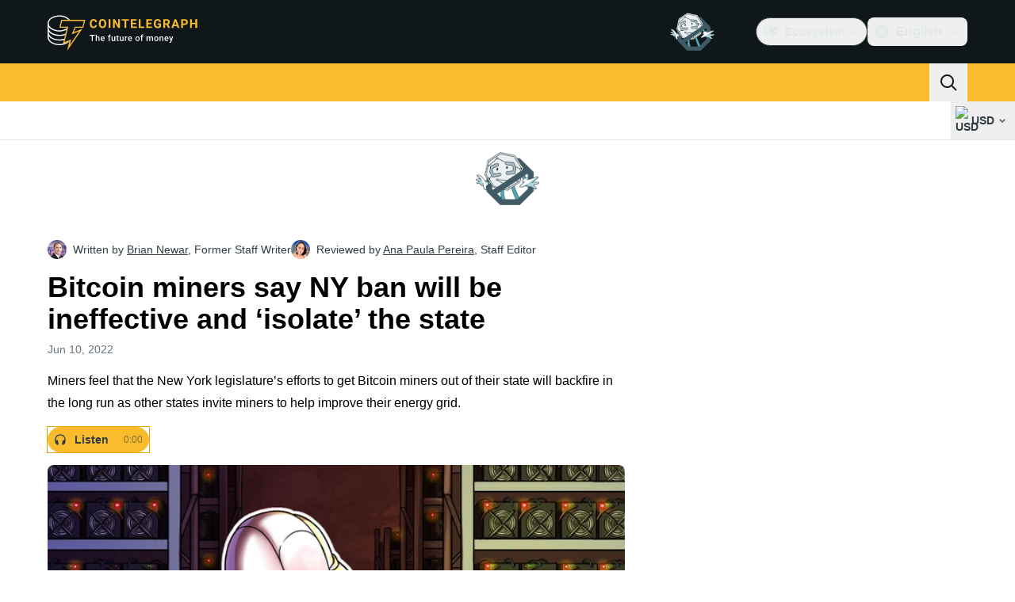

--- FILE ---
content_type: text/html;charset=utf-8
request_url: https://cointelegraph.com/news/bitcoin-miners-say-ny-ban-will-be-ineffective-and-isolate-the-state
body_size: 27593
content:
<!DOCTYPE html><html  dir="ltr" lang="en" data-ct-theme="light"><head><meta charset="utf-8">
<meta name="viewport" content="width=device-width, initial-scale=1">
<title>Bitcoin miners say NY ban will be ineffective and ‘isolate’ the state</title>
<link href="https://pagead2.googlesyndication.com" rel="preconnect" crossorigin="anonymous" referrerpolicy="no-referrer" fetchpriority="low">
<link rel="stylesheet" href="/_duck/ducklings/entry.D_D5DrJt.css" crossorigin>
<link rel="stylesheet" href="/_duck/ducklings/Sidebar.C7NVF1jm.css" crossorigin>
<link rel="stylesheet" href="/_duck/ducklings/AdSlot.E7O2rCko.css" crossorigin>
<link rel="stylesheet" href="/_duck/ducklings/AdblockFallback.CGzA8xw8.css" crossorigin>
<link rel="stylesheet" href="/_duck/ducklings/PostSeoMeta.CICj8nMe.css" crossorigin>
<link rel="stylesheet" href="/_duck/ducklings/TopBar.BiIC1rWT.css" crossorigin>
<link rel="stylesheet" href="/_duck/ducklings/CtInput.CwuiWIgu.css" crossorigin>
<link rel="stylesheet" href="/_duck/ducklings/TickerBar.CyCrrx4w.css" crossorigin>
<link rel="stylesheet" href="/_duck/ducklings/MobileTopBar.DrauSeiq.css" crossorigin>
<link rel="stylesheet" href="/_duck/ducklings/Footer.CG4v6UFX.css" crossorigin>
<link rel="preload" as="image" href="https://images.cointelegraph.com/cdn-cgi/image/f=auto,onerror=redirect,w=1728,q=90/https://s3.cointelegraph.com/uploads/2022-06/7a1a9f38-dabc-46b6-9aa4-710685887943.jpg" imagesizes="(max-width: 768px) 328px, (max-width: 1024px) 728px, (max-width: 1280px) 644px, 864px" imagesrcset="https://images.cointelegraph.com/cdn-cgi/image/f=auto,onerror=redirect,w=328,q=90/https://s3.cointelegraph.com/uploads/2022-06/7a1a9f38-dabc-46b6-9aa4-710685887943.jpg 328w, https://images.cointelegraph.com/cdn-cgi/image/f=auto,onerror=redirect,w=644,q=90/https://s3.cointelegraph.com/uploads/2022-06/7a1a9f38-dabc-46b6-9aa4-710685887943.jpg 644w, https://images.cointelegraph.com/cdn-cgi/image/f=auto,onerror=redirect,w=656,q=90/https://s3.cointelegraph.com/uploads/2022-06/7a1a9f38-dabc-46b6-9aa4-710685887943.jpg 656w, https://images.cointelegraph.com/cdn-cgi/image/f=auto,onerror=redirect,w=728,q=90/https://s3.cointelegraph.com/uploads/2022-06/7a1a9f38-dabc-46b6-9aa4-710685887943.jpg 728w, https://images.cointelegraph.com/cdn-cgi/image/f=auto,onerror=redirect,w=864,q=90/https://s3.cointelegraph.com/uploads/2022-06/7a1a9f38-dabc-46b6-9aa4-710685887943.jpg 864w, https://images.cointelegraph.com/cdn-cgi/image/f=auto,onerror=redirect,w=1288,q=90/https://s3.cointelegraph.com/uploads/2022-06/7a1a9f38-dabc-46b6-9aa4-710685887943.jpg 1288w, https://images.cointelegraph.com/cdn-cgi/image/f=auto,onerror=redirect,w=1456,q=90/https://s3.cointelegraph.com/uploads/2022-06/7a1a9f38-dabc-46b6-9aa4-710685887943.jpg 1456w, https://images.cointelegraph.com/cdn-cgi/image/f=auto,onerror=redirect,w=1728,q=90/https://s3.cointelegraph.com/uploads/2022-06/7a1a9f38-dabc-46b6-9aa4-710685887943.jpg 1728w" fetchpriority="high">
<link rel="modulepreload" as="script" crossorigin href="/_duck/ducklings/Doi8Iara.js">
<link rel="preload" as="font" crossorigin href="/fonts/mint-grotesk copy/Mint-Grotesk-Thin-V131.woff2">
<link rel="preload" as="font" crossorigin href="/_duck/fonts/latin-wght-normal-4NzrPCljtx.woff2">
<link rel="modulepreload" as="script" crossorigin href="/_duck/ducklings/CvmfbhJP.js">
<link rel="modulepreload" as="script" crossorigin href="/_duck/ducklings/C0s_jHzM.js">
<link rel="modulepreload" as="script" crossorigin href="/_duck/ducklings/DQUtXpnA.js">
<link rel="modulepreload" as="script" crossorigin href="/_duck/ducklings/DCqO6CoD.js">
<link rel="modulepreload" as="script" crossorigin href="/_duck/ducklings/CghL1sBQ.js">
<link rel="modulepreload" as="script" crossorigin href="/_duck/ducklings/DrNn9P9l.js">
<link rel="modulepreload" as="script" crossorigin href="/_duck/ducklings/Bt6UJq7W.js">
<link rel="modulepreload" as="script" crossorigin href="/_duck/ducklings/DtHdsfJx.js">
<link rel="modulepreload" as="script" crossorigin href="/_duck/ducklings/CJzZ8YCc.js">
<link rel="modulepreload" as="script" crossorigin href="/_duck/ducklings/CQ2JMqNj.js">
<link rel="modulepreload" as="script" crossorigin href="/_duck/ducklings/D3fo9XdZ.js">
<link rel="modulepreload" as="script" crossorigin href="/_duck/ducklings/BCrECQGq.js">
<link rel="modulepreload" as="script" crossorigin href="/_duck/ducklings/C1y1cowA.js">
<link rel="modulepreload" as="script" crossorigin href="/_duck/ducklings/rP48_Cr3.js">
<link rel="modulepreload" as="script" crossorigin href="/_duck/ducklings/DHG83rtt.js">
<link rel="modulepreload" as="script" crossorigin href="/_duck/ducklings/CDo1C8jQ.js">
<link rel="modulepreload" as="script" crossorigin href="/_duck/ducklings/5FO-OTBu.js">
<link rel="modulepreload" as="script" crossorigin href="/_duck/ducklings/BVNWxH2G.js">
<link rel="modulepreload" as="script" crossorigin href="/_duck/ducklings/Y-poqUTZ.js">
<link rel="modulepreload" as="script" crossorigin href="/_duck/ducklings/Bz-gsTGY.js">
<link rel="modulepreload" as="script" crossorigin href="/_duck/ducklings/DCAC5qSc.js">
<link rel="modulepreload" as="script" crossorigin href="/_duck/ducklings/CQfSNoyH.js">
<link rel="modulepreload" as="script" crossorigin href="/_duck/ducklings/Be5OHEY9.js">
<link rel="modulepreload" as="script" crossorigin href="/_duck/ducklings/bhnzBE9H.js">
<link rel="modulepreload" as="script" crossorigin href="/_duck/ducklings/hc-5gQKB.js">
<link rel="modulepreload" as="script" crossorigin href="/_duck/ducklings/D7958EQa.js">
<link rel="modulepreload" as="script" crossorigin href="/_duck/ducklings/FY36aD63.js">
<link rel="modulepreload" as="script" crossorigin href="/_duck/ducklings/CKYOROaI.js">
<link rel="modulepreload" as="script" crossorigin href="/_duck/ducklings/BPPEnNne.js">
<link rel="modulepreload" as="script" crossorigin href="/_duck/ducklings/CVc48eO5.js">
<link rel="modulepreload" as="script" crossorigin href="/_duck/ducklings/BVp5jUd3.js">
<link rel="modulepreload" as="script" crossorigin href="/_duck/ducklings/Br4uruqp.js">
<link rel="modulepreload" as="script" crossorigin href="/_duck/ducklings/CWrcKv0l.js">
<link rel="modulepreload" as="script" crossorigin href="/_duck/ducklings/MfTLnKAG.js">
<link rel="modulepreload" as="script" crossorigin href="/_duck/ducklings/B8upYv86.js">
<link rel="modulepreload" as="script" crossorigin href="/_duck/ducklings/CXGak8xo.js">
<link rel="modulepreload" as="script" crossorigin href="/_duck/ducklings/Dpn0RED2.js">
<link rel="modulepreload" as="script" crossorigin href="/_duck/ducklings/COkKlyH2.js">
<link rel="modulepreload" as="script" crossorigin href="/_duck/ducklings/0RAWNOfD.js">
<link rel="modulepreload" as="script" crossorigin href="/_duck/ducklings/BLdEZmKN.js">
<link rel="modulepreload" as="script" crossorigin href="/_duck/ducklings/DEp4bx3d.js">
<link rel="modulepreload" as="script" crossorigin href="/_duck/ducklings/CQ-hbO85.js">
<link rel="modulepreload" as="script" crossorigin href="/_duck/ducklings/BTn67j35.js">
<link rel="modulepreload" as="script" crossorigin href="/_duck/ducklings/Bzv_yluV.js">
<link rel="modulepreload" as="script" crossorigin href="/_duck/ducklings/CzjWv5Ei.js">
<link rel="modulepreload" as="script" crossorigin href="/_duck/ducklings/Bdhld8Y5.js">
<link rel="modulepreload" as="script" crossorigin href="/_duck/ducklings/DydL_dMJ.js">
<link rel="modulepreload" as="script" crossorigin href="/_duck/ducklings/Bmf0qI0H.js">
<link rel="modulepreload" as="script" crossorigin href="/_duck/ducklings/9RlbVwf4.js">
<link rel="modulepreload" as="script" crossorigin href="/_duck/ducklings/C_t8Jzex.js">
<link rel="modulepreload" as="script" crossorigin href="/_duck/ducklings/rFHA9MiX.js">
<link rel="modulepreload" as="script" crossorigin href="/_duck/ducklings/BroIe5fe.js">
<link rel="modulepreload" as="script" crossorigin href="/_duck/ducklings/7m5TbfyG.js">
<link rel="modulepreload" as="script" crossorigin href="/_duck/ducklings/B7PkoIxd.js">
<link rel="modulepreload" as="script" crossorigin href="/_duck/ducklings/CWeD7eWY.js">
<link rel="modulepreload" as="script" crossorigin href="/_duck/ducklings/vi54LvtW.js">
<link rel="modulepreload" as="script" crossorigin href="/_duck/ducklings/CqAC7YO6.js">
<link rel="modulepreload" as="script" crossorigin href="/_duck/ducklings/s7CCgGOs.js">
<link rel="modulepreload" as="script" crossorigin href="/_duck/ducklings/DvyTTDoP.js">
<link rel="modulepreload" as="script" crossorigin href="/_duck/ducklings/BAR21w6r.js">
<link rel="modulepreload" as="script" crossorigin href="/_duck/ducklings/CSHnP57Q.js">
<link rel="modulepreload" as="script" crossorigin href="/_duck/ducklings/Dy1VTU-T.js">
<link rel="modulepreload" as="script" crossorigin href="/_duck/ducklings/Gt-qYPu1.js">
<link rel="modulepreload" as="script" crossorigin href="/_duck/ducklings/BA2ABGbJ.js">
<link rel="modulepreload" as="script" crossorigin href="/_duck/ducklings/B8mrxXeT.js">
<link rel="modulepreload" as="script" crossorigin href="/_duck/ducklings/C-np6Kiu.js">
<link rel="modulepreload" as="script" crossorigin href="/_duck/ducklings/hLESgJbz.js">
<link rel="modulepreload" as="script" crossorigin href="/_duck/ducklings/k8KI3VZf.js">
<link rel="modulepreload" as="script" crossorigin href="/_duck/ducklings/BqUjk-OI.js">
<link rel="modulepreload" as="script" crossorigin href="/_duck/ducklings/xixlppah.js">
<link rel="modulepreload" as="script" crossorigin href="/_duck/ducklings/B2N2bPAf.js">
<link rel="modulepreload" as="script" crossorigin href="/_duck/ducklings/CHn7om7R.js">
<link rel="modulepreload" as="script" crossorigin href="/_duck/ducklings/bl1CpxTM.js">
<link rel="modulepreload" as="script" crossorigin href="/_duck/ducklings/DWiDDXxi.js">
<link rel="modulepreload" as="script" crossorigin href="/_duck/ducklings/iMC78RAK.js">
<link rel="modulepreload" as="script" crossorigin href="/_duck/ducklings/DP5oHZbH.js">
<link rel="modulepreload" as="script" crossorigin href="/_duck/ducklings/BOJqxaMU.js">
<link rel="modulepreload" as="script" crossorigin href="/_duck/ducklings/DG4zkawb.js">
<link rel="modulepreload" as="script" crossorigin href="/_duck/ducklings/QM8tBLxU.js">
<link rel="modulepreload" as="script" crossorigin href="/_duck/ducklings/DM46Pb7Z.js">
<link rel="modulepreload" as="script" crossorigin href="/_duck/ducklings/D4M7sRqS.js">
<link rel="modulepreload" as="script" crossorigin href="/_duck/ducklings/Bul951ov.js">
<link rel="modulepreload" as="script" crossorigin href="/_duck/ducklings/BkU1Talk.js">
<link rel="modulepreload" as="script" crossorigin href="/_duck/ducklings/BHi-Hctj.js">
<link rel="modulepreload" as="script" crossorigin href="/_duck/ducklings/DeqBc3rj.js">
<link rel="modulepreload" as="script" crossorigin href="/_duck/ducklings/BcuGUi1B.js">
<link rel="modulepreload" as="script" crossorigin href="/_duck/ducklings/CW_JXPoU.js">
<link rel="modulepreload" as="script" crossorigin href="/_duck/ducklings/D3CZbaMa.js">
<link rel="modulepreload" as="script" crossorigin href="/_duck/ducklings/BQlrfDRT.js">
<link rel="modulepreload" as="script" crossorigin href="/_duck/ducklings/B5gdMO79.js">
<link rel="modulepreload" as="script" crossorigin href="/_duck/ducklings/B90onOq-.js">
<link rel="modulepreload" as="script" crossorigin href="/_duck/ducklings/Chys2YpU.js">
<link rel="modulepreload" as="script" crossorigin href="/_duck/ducklings/BGwRK_tE.js">
<link rel="modulepreload" as="script" crossorigin href="/_duck/ducklings/CAQyOGCt.js">
<link rel="modulepreload" as="script" crossorigin href="/_duck/ducklings/CCytYgqD.js">
<link rel="modulepreload" as="script" crossorigin href="/_duck/ducklings/Dj7GuXts.js">
<link rel="modulepreload" as="script" crossorigin href="/_duck/ducklings/Del4-Q0m.js">
<link rel="modulepreload" as="script" crossorigin href="/_duck/ducklings/DDGNV1lz.js">
<link rel="modulepreload" as="script" crossorigin href="/_duck/ducklings/Dn2w1ns4.js">
<link rel="modulepreload" as="script" crossorigin href="/_duck/ducklings/DS_dpE88.js">
<link rel="modulepreload" as="script" crossorigin href="/_duck/ducklings/HNAJqV7k.js">
<link rel="modulepreload" as="script" crossorigin href="/_duck/ducklings/CJrSgQ54.js">
<link rel="modulepreload" as="script" crossorigin href="/_duck/ducklings/8SPYModx.js">
<link rel="modulepreload" as="script" crossorigin href="/_duck/ducklings/hC7NytfU.js">
<link rel="modulepreload" as="script" crossorigin href="/_duck/ducklings/CT2o8r0E.js">
<link rel="modulepreload" as="script" crossorigin href="/_duck/ducklings/DL1iQM_1.js">
<link rel="modulepreload" as="script" crossorigin href="/_duck/ducklings/CK53MiRO.js">
<link rel="modulepreload" as="script" crossorigin href="/_duck/ducklings/6a9MbSt-.js">
<link rel="modulepreload" as="script" crossorigin href="/_duck/ducklings/DYCoZw1W.js">
<link rel="preload" as="fetch" fetchpriority="low" crossorigin="anonymous" href="/_duck/ducklings/builds/meta/1da35fdf-d24e-468c-bd3e-64ee56b7dfbf.json">
<link rel="prefetch" as="script" crossorigin href="/_duck/ducklings/CijMxEZr.js">
<link rel="prefetch" as="script" crossorigin href="/_duck/ducklings/CGGuVqzM.js">
<link rel="prefetch" as="script" crossorigin href="/_duck/ducklings/BBk-6QK1.js">
<link rel="prefetch" as="style" crossorigin href="/_duck/ducklings/Toaster.quSoDDrE.css">
<link rel="prefetch" as="script" crossorigin href="/_duck/ducklings/BjWWS7pH.js">
<link rel="prefetch" as="script" crossorigin href="/_duck/ducklings/D56ST7kc.js">
<link rel="prefetch" as="script" crossorigin href="/_duck/ducklings/Cwl9SVCu.js">
<link rel="prefetch" as="script" crossorigin href="/_duck/ducklings/YKTLI3P0.js">
<link rel="prefetch" as="style" crossorigin href="/_duck/ducklings/index.RzMI8_0o.css">
<link rel="prefetch" as="script" crossorigin href="/_duck/ducklings/BzukHisk.js">
<link rel="prefetch" as="script" crossorigin href="/_duck/ducklings/D4IaU4we.js">
<link rel="prefetch" as="script" crossorigin href="/_duck/ducklings/B18X9oUW.js">
<link rel="prefetch" as="style" crossorigin href="/_duck/ducklings/BottomStack.BfRm2Ihm.css">
<link rel="prefetch" as="script" crossorigin href="/_duck/ducklings/CppTvwBa.js">
<link rel="prefetch" as="script" crossorigin href="/_duck/ducklings/XDEqrk8c.js">
<link rel="prefetch" as="script" crossorigin href="/_duck/ducklings/Bq2QgRO8.js">
<link rel="prefetch" as="script" crossorigin href="/_duck/ducklings/Ehitx4FT.js">
<link rel="prefetch" as="script" crossorigin href="/_duck/ducklings/CvVRlCb2.js">
<link rel="prefetch" as="script" crossorigin href="/_duck/ducklings/BzjFMZoa.js">
<link rel="prefetch" as="script" crossorigin href="/_duck/ducklings/zIdmYGHL.js">
<link rel="prefetch" as="script" crossorigin href="/_duck/ducklings/CSBUthnh.js">
<link rel="prefetch" as="script" crossorigin href="/_duck/ducklings/C6QnbaTD.js">
<link rel="prefetch" as="script" crossorigin href="/_duck/ducklings/5pNGuTGc.js">
<link rel="prefetch" as="script" crossorigin href="/_duck/ducklings/D1Z23BV-.js">
<link rel="prefetch" as="script" crossorigin href="/_duck/ducklings/D_TLEcFl.js">
<link rel="prefetch" as="script" crossorigin href="/_duck/ducklings/DtfIwhMZ.js">
<link rel="prefetch" as="script" crossorigin href="/_duck/ducklings/Cdz9nXnH.js">
<link rel="prefetch" as="script" crossorigin href="/_duck/ducklings/CX7lojZ0.js">
<link rel="prefetch" as="script" crossorigin href="/_duck/ducklings/DK6ETPKi.js">
<link rel="prefetch" as="style" crossorigin href="/_duck/ducklings/AdTextBanner.iHGdZCUv.css">
<link rel="prefetch" as="script" crossorigin href="/_duck/ducklings/BTDvf0q8.js">
<link rel="prefetch" as="style" crossorigin href="/_duck/ducklings/index.D-gDOaUl.css">
<link rel="prefetch" as="script" crossorigin href="/_duck/ducklings/CR3Q6b4S.js">
<link rel="prefetch" as="script" crossorigin href="/_duck/ducklings/B4M3DYaD.js">
<link rel="prefetch" as="style" crossorigin href="/_duck/ducklings/index.DZ8iWNwc.css">
<link rel="prefetch" as="script" crossorigin href="/_duck/ducklings/B-9JGjcv.js">
<link rel="prefetch" as="style" crossorigin href="/_duck/ducklings/AdPromoButtonStack.kXBLT4qL.css">
<link rel="prefetch" as="script" crossorigin href="/_duck/ducklings/Blqzlolw.js">
<link rel="prefetch" as="script" crossorigin href="/_duck/ducklings/CWqGQC9B.js">
<link rel="prefetch" as="script" crossorigin href="/_duck/ducklings/z1bp-Sf4.js">
<link rel="prefetch" as="script" crossorigin href="/_duck/ducklings/CYfKIAR_.js">
<link rel="prefetch" as="style" crossorigin href="/_duck/ducklings/AdStoryWidget.D2os0aTP.css">
<link rel="prefetch" as="script" crossorigin href="/_duck/ducklings/DtQCMTZ5.js">
<link rel="prefetch" as="style" crossorigin href="/_duck/ducklings/AdParallax.BJKd570x.css">
<link rel="prefetch" as="script" crossorigin href="/_duck/ducklings/D9oF0hMd.js">
<link rel="prefetch" as="script" crossorigin href="/_duck/ducklings/Bgl85cfE.js">
<link rel="prefetch" as="script" crossorigin href="/_duck/ducklings/B7EwB7I9.js">
<link rel="prefetch" as="style" crossorigin href="/_duck/ducklings/AdWideParallax.CZ9moqjx.css">
<link rel="prefetch" as="script" crossorigin href="/_duck/ducklings/CS_0FW-0.js">
<link rel="prefetch" as="script" crossorigin href="/_duck/ducklings/DQAFy__h.js">
<link rel="prefetch" as="style" crossorigin href="/_duck/ducklings/NewsletterSubscriptionFormEmbed.kmo_mFsR.css">
<link rel="prefetch" as="script" crossorigin href="/_duck/ducklings/C9S90cp5.js">
<link rel="prefetch" as="style" crossorigin href="/_duck/ducklings/InlineRateLiveDataEmbed.BfUgLVTL.css">
<link rel="prefetch" as="script" crossorigin href="/_duck/ducklings/BWyOKbzZ.js">
<link rel="prefetch" as="script" crossorigin href="/_duck/ducklings/D6hy6IyR.js">
<link rel="prefetch" as="script" crossorigin href="/_duck/ducklings/DP-spNs8.js">
<link rel="prefetch" as="script" crossorigin href="/_duck/ducklings/DHrfJFdp.js">
<link rel="prefetch" as="script" crossorigin href="/_duck/ducklings/ChwRd6jJ.js">
<link rel="prefetch" as="style" crossorigin href="/_duck/ducklings/InstagramEmbed.DrW_3Kre.css">
<link rel="prefetch" as="script" crossorigin href="/_duck/ducklings/BtKbFSl8.js">
<link rel="prefetch" as="style" crossorigin href="/_duck/ducklings/CerosEmbed.CZk__VAr.css">
<link rel="prefetch" as="script" crossorigin href="/_duck/ducklings/fTwtymjc.js">
<link rel="prefetch" as="script" crossorigin href="/_duck/ducklings/DTbSrzGu.js">
<link rel="prefetch" as="script" crossorigin href="/_duck/ducklings/B3Gy4pMZ.js">
<link rel="prefetch" as="script" crossorigin href="/_duck/ducklings/JtIsNl1J.js">
<meta name="apple-mobile-web-app-title" content="Cointelegraph">
<meta name="application-name" content="Cointelegraph">
<meta name="msapplication-TileColor" content="#1a1b1d">
<meta name="msapplication-config" content="/browserconfig.xml">
<meta name="msapplication-TileImage" content="/_duck/img/favicons/mstitle-144x144.png">
<meta name="theme-color" content="#1a1b1d">
<meta name="telegram:channel" content="@cointelegraph">
<link rel="apple-touch-icon" sizes="180x180" href="/_duck/img/favicons/apple-touch-icon.png">
<link rel="icon" type="image/png" sizes="16x16" href="/_duck/img/favicons/favicon-16x16.png">
<link rel="icon" type="image/png" sizes="32x32" href="/_duck/img/favicons/favicon-32x32.png">
<link rel="manifest" href="/site.webmanifest">
<link rel="mask-icon" href="/_duck/img/favicons/safari-pinned-tab.svg" color="#1a1b1d">
<link rel="shortcut icon" href="/favicon.ico">
<meta name="description" content="Bitcoin miners say the prospect of New York state banning mining for two years would see an exodus to other states. Many states welcome mining as an opportunity to increase tax revenue.">
<meta property="og:title" content="Bitcoin miners say NY ban will be ineffective and ‘isolate’ the state">
<meta property="og:description" content="Bitcoin miners say the prospect of New York state banning mining for two years would see an exodus to other states. Many states welcome mining as an opportunity to increase tax revenue.">
<meta property="og:site_name" content="Cointelegraph">
<meta property="og:url" content="https://cointelegraph.com/news/bitcoin-miners-say-ny-ban-will-be-ineffective-and-isolate-the-state">
<meta property="og:locale" content="en">
<meta property="og:image" content="https://images.cointelegraph.com/cdn-cgi/image/f=auto,onerror=redirect,w=1200/https://s3.cointelegraph.com/uploads/2022-06/7a1a9f38-dabc-46b6-9aa4-710685887943.jpg">
<meta property="og:type" content="article">
<meta name="twitter:title" content="Bitcoin miners say NY ban will be ineffective and ‘isolate’ the state">
<meta name="twitter:description" content="Bitcoin miners say the prospect of New York state banning mining for two years would see an exodus to other states. Many states welcome mining as an opportunity to increase tax revenue.">
<meta name="twitter:image" content="https://images.cointelegraph.com/cdn-cgi/image/f=auto,onerror=redirect,w=1200/https://s3.cointelegraph.com/uploads/2022-06/7a1a9f38-dabc-46b6-9aa4-710685887943.jpg">
<meta name="twitter:card" content="summary_large_image">
<link rel="alternate" href="https://cointelegraph.com/news/bitcoin-miners-say-ny-ban-will-be-ineffective-and-isolate-the-state" hreflang="en">
<link rel="alternate" href="https://es.cointelegraph.com/news/bitcoin-miners-say-ny-ban-will-be-ineffective-and-isolate-the-state" hreflang="es">
<link rel="alternate" href="https://de.cointelegraph.com/news/bitcoin-miners-say-ny-ban-will-be-ineffective-and-isolate-the-state" hreflang="de">
<link rel="alternate" href="https://fr.cointelegraph.com/news/bitcoin-miners-say-ny-ban-will-be-ineffective-and-isolate-the-state" hreflang="fr">
<link rel="alternate" href="https://jp.cointelegraph.com/news/bitcoin-miners-say-ny-ban-will-be-ineffective-and-isolate-the-state" hreflang="ja">
<link rel="alternate" href="https://br.cointelegraph.com/news/bitcoin-miners-say-ny-ban-will-be-ineffective-and-isolate-the-state" hreflang="pt-BR">
<link rel="canonical" href="https://cointelegraph.com/news/bitcoin-miners-say-ny-ban-will-be-ineffective-and-isolate-the-state">
<link rel="alternate" type="application/rss+xml" title="Cointelegraph RSS Feed" href="https://cointelegraph.com/rss" hreflang="en">
<meta name="robots" content="max-image-preview:large">
<meta name="twitter:site" content="@cointelegraph">
<meta name="twitter:creator" content="@cointelegraph">
<script type="module" src="/_duck/ducklings/Doi8Iara.js" crossorigin></script><meta name="sentry-trace" content="a9af6cb991ac21582b589626ef6a16ab-615637ef9449391b-0"/>
<meta name="baggage" content="sentry-environment=production,sentry-release=release-137,sentry-public_key=898e8ab99e9fa726a01051fba6c430b0,sentry-trace_id=a9af6cb991ac21582b589626ef6a16ab,sentry-sampled=false,sentry-sample_rand=0.7450552557294425,sentry-sample_rate=0.1"/></head><body><div id="__duck"><!--[--><!----><!--[--><!--[--><span></span><!--[--><div class="sticky top-0 z-30"><!--[--><div data-ct-theme="dark" data-testid="top-bar" class="duraction-300 relative bg-ct-ds-bg-1 transition-all ease-in-out"><div class="py-4 container flex items-center justify-between"><div class="absolute bottom-0 left-0 right-0 top-0 overflow-hidden"><div class="container h-full"><div></div></div></div><a href="/" class="inline-flex cursor-pointer items-center focus:outline-none z-[2] transition-all duration-300 ease-in-out h-12 w-48" data-testid="logo" data-gtm-locator="clickon_logo" title="Cointelegraph"><img class="h-8 w-32 object-contain object-center tablet:h-10 tablet:w-40 desktop:h-12 desktop:w-48" alt="Cointelegraph" src="/_duck/img/site-logo/en.svg" decoding="async" fetchpriority="high" loading="eager"></a><div class="z-[2] flex items-center gap-x-5"><div class="_ad-slot_xzt52_1 me-4 h-12 w-32 self-center" style="--aspect-ratio:null;" data-testid="desktop-banner"><!--[--><img class="_image_51qro_1" src="https://images.cointelegraph.com/images/373_aHR0cHM6Ly9zMy5jb2ludGVsZWdyYXBoLmNvbS9zdG9yYWdlL3VwbG9hZHMvdmlldy9hNGFkNDk1ZmMwNGJkOTdmNzE2NDlhNDhkNjAwM2QwMC5wbmc=.png"><!--]--></div><!--[--><div class="relative" data-testid="product-dropdown" data-headlessui-state><button type="button" class="inline-flex justify-center items-center font-semibold transition focus:outline-none cursor-pointer aria-disabled:cursor-default p-1.5 text-sm aria-disabled:ct-ds-fg-weak text-ct-ds-fg-default ui-not-selected:hover:bg-ct-ds-bg-3 focus-visible:bg-ct-ds-bg-3 aria-checked:bg-ct-ds-bg-3 flex h-9 items-center rounded-full border border-ct-ds-border-default p-2" data-testid="product-dropdown-select-button" data-gtm-locator="head_ecosystem_clickon" id="headlessui-listbox-button-v-1-0-0" aria-haspopup="listbox" aria-expanded="false" data-headlessui-state><!--[--><span data-allow-missmatch aria-hidden="true" class="inline-flex h-[1em] w-[1em] bg-current _ct-svg-mask_4i9v8_1" style="--url:url(&quot;/_duck/img/icons/ct-logo.svg&quot;);--size:1.25rem;" data-allow-mismatch role="img">   </span><span class="ps-2">Ecosystem</span><span data-allow-missmatch aria-hidden="true" class="inline-flex h-[1em] w-[1em] bg-current _ct-svg-mask_4i9v8_1 ui-open:rotate-180" style="--url:url(&quot;/_duck/img/icons/arrow-chevron-down.svg&quot;);--size:1.25rem;" data-allow-mismatch role="img">   </span><!--]--></button><!----></div><!--]--><div class="inline-flex items-center"><!--[--><a class="inline-flex items-center gap-1 px-0.5 py-1.5 text-sm text-ct-ds-fg-default hover:text-ct-ds-fg-stronger focus:outline-none ui-open:bg-ct-ds-bg-1 ui-open:text-ct-ds-accent-primary-default" rel="nofollow" href="https://twitter.com/cointelegraph" target="_blank" data-testid="social-x"><span class="h-5 w-5 text-xl empty:hidden"><!--[--><span data-allow-missmatch aria-hidden="true" class="inline-flex h-[1em] w-[1em] bg-current _ct-svg-mask_4i9v8_1" style="--url:url(&quot;/_duck/img/icons/logo-x.svg&quot;);--size:1.25rem;" data-allow-mismatch role="img">   </span><!--]--></span><!----></a><a class="inline-flex items-center gap-1 px-0.5 py-1.5 text-sm text-ct-ds-fg-default hover:text-ct-ds-fg-stronger focus:outline-none ui-open:bg-ct-ds-bg-1 ui-open:text-ct-ds-accent-primary-default" rel="nofollow" href="https://telegram.me/cointelegraph" target="_blank" data-testid="social-telegram"><span class="h-5 w-5 text-xl empty:hidden"><!--[--><span data-allow-missmatch aria-hidden="true" class="inline-flex h-[1em] w-[1em] bg-current _ct-svg-mask_4i9v8_1" style="--url:url(&quot;/_duck/img/icons/logo-telegram.svg&quot;);--size:1.25rem;" data-allow-mismatch role="img">   </span><!--]--></span><!----></a><a class="inline-flex items-center gap-1 px-0.5 py-1.5 text-sm text-ct-ds-fg-default hover:text-ct-ds-fg-stronger focus:outline-none ui-open:bg-ct-ds-bg-1 ui-open:text-ct-ds-accent-primary-default" rel="nofollow" href="https://www.facebook.com/cointelegraph" target="_blank" data-testid="social-facebook"><span class="h-5 w-5 text-xl empty:hidden"><!--[--><span data-allow-missmatch aria-hidden="true" class="inline-flex h-[1em] w-[1em] bg-current _ct-svg-mask_4i9v8_1" style="--url:url(&quot;/_duck/img/icons/logo-facebook.svg&quot;);--size:1.25rem;" data-allow-mismatch role="img">   </span><!--]--></span><!----></a><a class="inline-flex items-center gap-1 px-0.5 py-1.5 text-sm text-ct-ds-fg-default hover:text-ct-ds-fg-stronger focus:outline-none ui-open:bg-ct-ds-bg-1 ui-open:text-ct-ds-accent-primary-default" rel="nofollow" href="https://www.youtube.com/channel/UCRqBu-grVX1p97WaX4d-OuQ" target="_blank" data-testid="social-youtube"><span class="h-5 w-5 text-xl empty:hidden"><!--[--><span data-allow-missmatch aria-hidden="true" class="inline-flex h-[1em] w-[1em] bg-current _ct-svg-mask_4i9v8_1" style="--url:url(&quot;/_duck/img/icons/logo-youtube.svg&quot;);--size:1.25rem;" data-allow-mismatch role="img">   </span><!--]--></span><!----></a><!--]--></div><!--[--><div class="relative"><button class="flex h-9 cursor-pointer items-center rounded-lg p-2 text-ct-ds-fg-default hover:bg-ct-ds-bg-3 hover:text-ct-ds-fg-strong" data-testid="language-select-button" id="headlessui-listbox-button-v-1-0-2" aria-haspopup="listbox" aria-expanded="false" data-headlessui-state><span data-allow-missmatch aria-hidden="true" class="inline-flex h-[1em] w-[1em] bg-current _ct-svg-mask_4i9v8_1" style="--url:url(&quot;/_duck/img/icons/obj-world.svg&quot;);--size:1.25rem;" data-allow-mismatch role="img">   </span><span class="me-1 ms-2 font-semibold">English</span><span data-allow-missmatch aria-hidden="true" class="inline-flex h-[1em] w-[1em] bg-current _ct-svg-mask_4i9v8_1 ui-open:rotate-180" style="--url:url(&quot;/_duck/img/icons/arrow-chevron-down.svg&quot;);--size:1.25rem;" data-allow-mismatch role="img">   </span></button><!----></div><!--]--><!----></div></div></div><header class="before:ct-ds-bg-1 flex bg-ct-ds-accent-primary-default"><nav class="container flex items-center justify-between desktop:ps-10"><div class="flex items-center" data-testid="menu-items"><!--[--><div class="relative" data-headlessui-state data-gtm-locator="main_menu_head_1"><button id="headlessui-menu-button-v-1-0-5-0" type="button" aria-haspopup="menu" aria-expanded="false" data-headlessui-state class="cursor-default text-base text-ct-ds-fg-strong font-medium text-ct-ds-fg-strong hover:bg-ct-ds-accent-primary-muted focus:bg-ct-ds-accent-primary-muted ui-open:bg-ct-ds-accent-primary-muted px-5 py-3 text-base tracking-tight" data-gtm-locator="main_menu_head_0" data-testid="menu-item">News</button><!----></div><div class="relative" data-headlessui-state data-gtm-locator="main_menu_head_2"><button id="headlessui-menu-button-v-1-0-5-2" type="button" aria-haspopup="menu" aria-expanded="false" data-headlessui-state class="cursor-default text-base text-ct-ds-fg-strong font-medium text-ct-ds-fg-strong hover:bg-ct-ds-accent-primary-muted focus:bg-ct-ds-accent-primary-muted ui-open:bg-ct-ds-accent-primary-muted px-5 py-3 text-base tracking-tight" data-gtm-locator="main_menu_head_1" data-testid="menu-item">Indices</button><!----></div><div class="relative" data-headlessui-state data-gtm-locator="main_menu_head_3"><button id="headlessui-menu-button-v-1-0-5-4" type="button" aria-haspopup="menu" aria-expanded="false" data-headlessui-state class="cursor-default text-base text-ct-ds-fg-strong font-medium text-ct-ds-fg-strong hover:bg-ct-ds-accent-primary-muted focus:bg-ct-ds-accent-primary-muted ui-open:bg-ct-ds-accent-primary-muted px-5 py-3 text-base tracking-tight" data-gtm-locator="main_menu_head_2" data-testid="menu-item">In Depth</button><!----></div><div class="relative" data-headlessui-state data-gtm-locator="main_menu_head_4"><button id="headlessui-menu-button-v-1-0-5-6" type="button" aria-haspopup="menu" aria-expanded="false" data-headlessui-state class="cursor-default text-base text-ct-ds-fg-strong font-medium text-ct-ds-fg-strong hover:bg-ct-ds-accent-primary-muted focus:bg-ct-ds-accent-primary-muted ui-open:bg-ct-ds-accent-primary-muted px-5 py-3 text-base tracking-tight" data-gtm-locator="main_menu_head_3" data-testid="menu-item">Learn</button><!----></div><a class="font-medium text-ct-ds-fg-strong hover:bg-ct-ds-accent-primary-muted focus:bg-ct-ds-accent-primary-muted ui-open:bg-ct-ds-accent-primary-muted px-5 py-3 text-base tracking-tight" href="/podcasts" rel target="_self" data-gtm-locator="main_menu_head_5" data-testid="menu-item">Podcasts</a><div class="relative" data-headlessui-state data-gtm-locator="main_menu_head_6"><button id="headlessui-menu-button-v-1-0-5-8" type="button" aria-haspopup="menu" aria-expanded="false" data-headlessui-state class="cursor-default text-base text-ct-ds-fg-strong font-medium text-ct-ds-fg-strong hover:bg-ct-ds-accent-primary-muted focus:bg-ct-ds-accent-primary-muted ui-open:bg-ct-ds-accent-primary-muted px-5 py-3 text-base tracking-tight" data-gtm-locator="main_menu_head_5" data-testid="menu-item">About</button><!----></div><!--]--></div><!--[--><!--[--><div class="relative" data-headlessui-state><!--[--><button class="font-medium text-ct-ds-fg-strong hover:bg-ct-ds-accent-primary-muted focus:bg-ct-ds-accent-primary-muted ui-open:bg-ct-ds-accent-primary-muted p-3 text-sm tracking-tight" data-testid="desktop-search-popover" id="headlessui-popover-button-v-1-0-5-10" type="button" aria-expanded="false" data-headlessui-state><span data-allow-missmatch aria-hidden="true" class="inline-flex h-[1em] w-[1em] bg-current _ct-svg-mask_4i9v8_1 h-5" style="--url:url(&quot;/_duck/img/icons/app-search.svg&quot;);--size:1.5rem;" data-allow-mismatch role="img">   </span></button><!----><!--]--><!----></div><!--]--><div hidden style="position:fixed;top:1;left:1;width:1;height:0;padding:0;margin:-1;overflow:hidden;clip:rect(0, 0, 0, 0);white-space:nowrap;border-width:0;display:none;"></div><!--]--></nav></header><!--]--></div><div class="relative z-[1] -mb-px flex flex-nowrap border-b border-ct-ds-border-default bg-ct-ds-bg-sub" data-testid="infinite-tickers"><div class="flex select-none flex-nowrap overflow-hidden whitespace-nowrap rtl:flex-row-reverse" style="--6172e022:0;"><div class="_marquee-block_1a5fo_1"><!--[--><div class="flex"><!--[--><a href="/xmr-price-index" class="inline-flex gap-1 px-2 py-1.5 hover:bg-ct-ds-bg-3" data-testid="rate-ticker"><span class="text-sm font-semibold text-ct-ds-fg-stronger" data-testid="rate-ticker-title">XMR</span><span class="text-sm" data-testid="rate-ticker-price">$504.53</span><span class="inline-flex items-center font-semibold tracking-tight gap-1 text-sm text-ct-ds-accent-green-default" data-testid="rate-ticker-price-change"><svg viewBox="0 0 16 16" fill="none" xmlns="http://www.w3.org/2000/svg" class="h-3 w-3 my-1 me-0.5"><path d="M7.03262 2.54545C7.46257 1.81818 8.53745 1.81818 8.96741 2.54545L14.7718 12.3636C15.2017 13.0909 14.6643 14 13.8044 14H2.19565C1.33575 14 0.798305 13.0909 1.22826 12.3636L7.03262 2.54545Z" fill="currentColor"></path><!----></svg> 0.60%</span></a><a href="/zec-price-index" class="inline-flex gap-1 px-2 py-1.5 hover:bg-ct-ds-bg-3" data-testid="rate-ticker"><span class="text-sm font-semibold text-ct-ds-fg-stronger" data-testid="rate-ticker-title">ZEC</span><span class="text-sm" data-testid="rate-ticker-price">$363.35</span><span class="inline-flex items-center font-semibold tracking-tight gap-1 text-sm text-ct-ds-accent-red-default" data-testid="rate-ticker-price-change"><svg viewBox="0 0 16 16" fill="none" xmlns="http://www.w3.org/2000/svg" class="h-3 w-3 my-1 me-0.5"><!----><path d="M8.96741 13.4545C8.53745 14.1818 7.46257 14.1818 7.03262 13.4545L1.22826 3.63636C0.798305 2.90909 1.33575 2 2.19565 2H13.8044C14.6643 2 15.2017 2.90909 14.7718 3.63636L8.96741 13.4545Z" fill="currentColor"></path></svg> 1.39%</span></a><a href="/stellar-price-index" class="inline-flex gap-1 px-2 py-1.5 hover:bg-ct-ds-bg-3" data-testid="rate-ticker"><span class="text-sm font-semibold text-ct-ds-fg-stronger" data-testid="rate-ticker-title">XLM</span><span class="text-sm" data-testid="rate-ticker-price">$0.2103</span><span class="inline-flex items-center font-semibold tracking-tight gap-1 text-sm text-ct-ds-accent-red-default" data-testid="rate-ticker-price-change"><svg viewBox="0 0 16 16" fill="none" xmlns="http://www.w3.org/2000/svg" class="h-3 w-3 my-1 me-0.5"><!----><path d="M8.96741 13.4545C8.53745 14.1818 7.46257 14.1818 7.03262 13.4545L1.22826 3.63636C0.798305 2.90909 1.33575 2 2.19565 2H13.8044C14.6643 2 15.2017 2.90909 14.7718 3.63636L8.96741 13.4545Z" fill="currentColor"></path></svg> 0.45%</span></a><a href="/bitcoin-cash-price-index" class="inline-flex gap-1 px-2 py-1.5 hover:bg-ct-ds-bg-3" data-testid="rate-ticker"><span class="text-sm font-semibold text-ct-ds-fg-stronger" data-testid="rate-ticker-title">BCH</span><span class="text-sm" data-testid="rate-ticker-price">$592.79</span><span class="inline-flex items-center font-semibold tracking-tight gap-1 text-sm text-ct-ds-accent-red-default" data-testid="rate-ticker-price-change"><svg viewBox="0 0 16 16" fill="none" xmlns="http://www.w3.org/2000/svg" class="h-3 w-3 my-1 me-0.5"><!----><path d="M8.96741 13.4545C8.53745 14.1818 7.46257 14.1818 7.03262 13.4545L1.22826 3.63636C0.798305 2.90909 1.33575 2 2.19565 2H13.8044C14.6643 2 15.2017 2.90909 14.7718 3.63636L8.96741 13.4545Z" fill="currentColor"></path></svg> 0.07%</span></a><a href="/chainlink-price-index" class="inline-flex gap-1 px-2 py-1.5 hover:bg-ct-ds-bg-3" data-testid="rate-ticker"><span class="text-sm font-semibold text-ct-ds-fg-stronger" data-testid="rate-ticker-title">LINK</span><span class="text-sm" data-testid="rate-ticker-price">$12.15</span><span class="inline-flex items-center font-semibold tracking-tight gap-1 text-sm text-ct-ds-accent-red-default" data-testid="rate-ticker-price-change"><svg viewBox="0 0 16 16" fill="none" xmlns="http://www.w3.org/2000/svg" class="h-3 w-3 my-1 me-0.5"><!----><path d="M8.96741 13.4545C8.53745 14.1818 7.46257 14.1818 7.03262 13.4545L1.22826 3.63636C0.798305 2.90909 1.33575 2 2.19565 2H13.8044C14.6643 2 15.2017 2.90909 14.7718 3.63636L8.96741 13.4545Z" fill="currentColor"></path></svg> 0.47%</span></a><a href="/bitcoin-price" class="inline-flex gap-1 px-2 py-1.5 hover:bg-ct-ds-bg-3" data-testid="rate-ticker"><span class="text-sm font-semibold text-ct-ds-fg-stronger" data-testid="rate-ticker-title">BTC</span><span class="text-sm" data-testid="rate-ticker-price">$89,170</span><span class="inline-flex items-center font-semibold tracking-tight gap-1 text-sm text-ct-ds-accent-red-default" data-testid="rate-ticker-price-change"><svg viewBox="0 0 16 16" fill="none" xmlns="http://www.w3.org/2000/svg" class="h-3 w-3 my-1 me-0.5"><!----><path d="M8.96741 13.4545C8.53745 14.1818 7.46257 14.1818 7.03262 13.4545L1.22826 3.63636C0.798305 2.90909 1.33575 2 2.19565 2H13.8044C14.6643 2 15.2017 2.90909 14.7718 3.63636L8.96741 13.4545Z" fill="currentColor"></path></svg> 0.44%</span></a><a href="/hyperliquid-price-index" class="inline-flex gap-1 px-2 py-1.5 hover:bg-ct-ds-bg-3" data-testid="rate-ticker"><span class="text-sm font-semibold text-ct-ds-fg-stronger" data-testid="rate-ticker-title">HYPE</span><span class="text-sm" data-testid="rate-ticker-price">$23.26</span><span class="inline-flex items-center font-semibold tracking-tight gap-1 text-sm text-ct-ds-accent-green-default" data-testid="rate-ticker-price-change"><svg viewBox="0 0 16 16" fill="none" xmlns="http://www.w3.org/2000/svg" class="h-3 w-3 my-1 me-0.5"><path d="M7.03262 2.54545C7.46257 1.81818 8.53745 1.81818 8.96741 2.54545L14.7718 12.3636C15.2017 13.0909 14.6643 14 13.8044 14H2.19565C1.33575 14 0.798305 13.0909 1.22826 12.3636L7.03262 2.54545Z" fill="currentColor"></path><!----></svg> 1.40%</span></a><a href="/ethereum-price" class="inline-flex gap-1 px-2 py-1.5 hover:bg-ct-ds-bg-3" data-testid="rate-ticker"><span class="text-sm font-semibold text-ct-ds-fg-stronger" data-testid="rate-ticker-title">ETH</span><span class="text-sm" data-testid="rate-ticker-price">$2,955</span><span class="inline-flex items-center font-semibold tracking-tight gap-1 text-sm text-ct-ds-accent-green-default" data-testid="rate-ticker-price-change"><svg viewBox="0 0 16 16" fill="none" xmlns="http://www.w3.org/2000/svg" class="h-3 w-3 my-1 me-0.5"><path d="M7.03262 2.54545C7.46257 1.81818 8.53745 1.81818 8.96741 2.54545L14.7718 12.3636C15.2017 13.0909 14.6643 14 13.8044 14H2.19565C1.33575 14 0.798305 13.0909 1.22826 12.3636L7.03262 2.54545Z" fill="currentColor"></path><!----></svg> 0.05%</span></a><a href="/binance-coin-price-index" class="inline-flex gap-1 px-2 py-1.5 hover:bg-ct-ds-bg-3" data-testid="rate-ticker"><span class="text-sm font-semibold text-ct-ds-fg-stronger" data-testid="rate-ticker-title">BNB</span><span class="text-sm" data-testid="rate-ticker-price">$883.63</span><span class="inline-flex items-center font-semibold tracking-tight gap-1 text-sm text-ct-ds-accent-red-default" data-testid="rate-ticker-price-change"><svg viewBox="0 0 16 16" fill="none" xmlns="http://www.w3.org/2000/svg" class="h-3 w-3 my-1 me-0.5"><!----><path d="M8.96741 13.4545C8.53745 14.1818 7.46257 14.1818 7.03262 13.4545L1.22826 3.63636C0.798305 2.90909 1.33575 2 2.19565 2H13.8044C14.6643 2 15.2017 2.90909 14.7718 3.63636L8.96741 13.4545Z" fill="currentColor"></path></svg> 0.82%</span></a><a href="/tron-price-index" class="inline-flex gap-1 px-2 py-1.5 hover:bg-ct-ds-bg-3" data-testid="rate-ticker"><span class="text-sm font-semibold text-ct-ds-fg-stronger" data-testid="rate-ticker-title">TRX</span><span class="text-sm" data-testid="rate-ticker-price">$0.2953</span><span class="inline-flex items-center font-semibold tracking-tight gap-1 text-sm text-ct-ds-accent-red-default" data-testid="rate-ticker-price-change"><svg viewBox="0 0 16 16" fill="none" xmlns="http://www.w3.org/2000/svg" class="h-3 w-3 my-1 me-0.5"><!----><path d="M8.96741 13.4545C8.53745 14.1818 7.46257 14.1818 7.03262 13.4545L1.22826 3.63636C0.798305 2.90909 1.33575 2 2.19565 2H13.8044C14.6643 2 15.2017 2.90909 14.7718 3.63636L8.96741 13.4545Z" fill="currentColor"></path></svg> 0.82%</span></a><a href="/solana-price-index" class="inline-flex gap-1 px-2 py-1.5 hover:bg-ct-ds-bg-3" data-testid="rate-ticker"><span class="text-sm font-semibold text-ct-ds-fg-stronger" data-testid="rate-ticker-title">SOL</span><span class="text-sm" data-testid="rate-ticker-price">$127.32</span><span class="inline-flex items-center font-semibold tracking-tight gap-1 text-sm text-ct-ds-accent-red-default" data-testid="rate-ticker-price-change"><svg viewBox="0 0 16 16" fill="none" xmlns="http://www.w3.org/2000/svg" class="h-3 w-3 my-1 me-0.5"><!----><path d="M8.96741 13.4545C8.53745 14.1818 7.46257 14.1818 7.03262 13.4545L1.22826 3.63636C0.798305 2.90909 1.33575 2 2.19565 2H13.8044C14.6643 2 15.2017 2.90909 14.7718 3.63636L8.96741 13.4545Z" fill="currentColor"></path></svg> 0.14%</span></a><a href="/doge-price-index" class="inline-flex gap-1 px-2 py-1.5 hover:bg-ct-ds-bg-3" data-testid="rate-ticker"><span class="text-sm font-semibold text-ct-ds-fg-stronger" data-testid="rate-ticker-title">DOGE</span><span class="text-sm" data-testid="rate-ticker-price">$0.1237</span><span class="inline-flex items-center font-semibold tracking-tight gap-1 text-sm text-ct-ds-accent-red-default" data-testid="rate-ticker-price-change"><svg viewBox="0 0 16 16" fill="none" xmlns="http://www.w3.org/2000/svg" class="h-3 w-3 my-1 me-0.5"><!----><path d="M8.96741 13.4545C8.53745 14.1818 7.46257 14.1818 7.03262 13.4545L1.22826 3.63636C0.798305 2.90909 1.33575 2 2.19565 2H13.8044C14.6643 2 15.2017 2.90909 14.7718 3.63636L8.96741 13.4545Z" fill="currentColor"></path></svg> 0.43%</span></a><a href="/xrp-price-index" class="inline-flex gap-1 px-2 py-1.5 hover:bg-ct-ds-bg-3" data-testid="rate-ticker"><span class="text-sm font-semibold text-ct-ds-fg-stronger" data-testid="rate-ticker-title">XRP</span><span class="text-sm" data-testid="rate-ticker-price">$1.90</span><span class="inline-flex items-center font-semibold tracking-tight gap-1 text-sm text-ct-ds-accent-red-default" data-testid="rate-ticker-price-change"><svg viewBox="0 0 16 16" fill="none" xmlns="http://www.w3.org/2000/svg" class="h-3 w-3 my-1 me-0.5"><!----><path d="M8.96741 13.4545C8.53745 14.1818 7.46257 14.1818 7.03262 13.4545L1.22826 3.63636C0.798305 2.90909 1.33575 2 2.19565 2H13.8044C14.6643 2 15.2017 2.90909 14.7718 3.63636L8.96741 13.4545Z" fill="currentColor"></path></svg> 0.69%</span></a><a href="/ada-price-index" class="inline-flex gap-1 px-2 py-1.5 hover:bg-ct-ds-bg-3" data-testid="rate-ticker"><span class="text-sm font-semibold text-ct-ds-fg-stronger" data-testid="rate-ticker-title">ADA</span><span class="text-sm" data-testid="rate-ticker-price">$0.3577</span><span class="inline-flex items-center font-semibold tracking-tight gap-1 text-sm text-ct-ds-accent-red-default" data-testid="rate-ticker-price-change"><svg viewBox="0 0 16 16" fill="none" xmlns="http://www.w3.org/2000/svg" class="h-3 w-3 my-1 me-0.5"><!----><path d="M8.96741 13.4545C8.53745 14.1818 7.46257 14.1818 7.03262 13.4545L1.22826 3.63636C0.798305 2.90909 1.33575 2 2.19565 2H13.8044C14.6643 2 15.2017 2.90909 14.7718 3.63636L8.96741 13.4545Z" fill="currentColor"></path></svg> 0.48%</span></a><!--]--></div><!--]--></div><!--[--><!--]--></div><div class="h-8 flex-grow"></div><!--[--><div class="relative flex-shrink-0" data-headlessui-state><button type="button" class="inline-flex justify-center items-center font-semibold transition focus:outline-none cursor-pointer aria-disabled:cursor-default p-1.5 text-sm aria-disabled:ct-ds-fg-weak text-ct-ds-fg-default ui-not-selected:hover:bg-ct-ds-bg-3 focus-visible:bg-ct-ds-bg-3 aria-checked:bg-ct-ds-bg-3" data-testid="currency-dropdown-button" id="headlessui-listbox-button-v-1-0-6-0" aria-haspopup="listbox" aria-expanded="false" data-headlessui-state><!--[--><img data-testid="currency-dropdown-selected-img" decoding="async" loading="eager" alt="USD" src="https://ticker-api.cointelegraph.com/images/logo/USD.png?t=2026" width="16px" height="16px"><span class="ms-1" data-testid="currency-dropdown-selected">USD</span><span data-allow-missmatch aria-hidden="true" class="inline-flex h-[1em] w-[1em] bg-current _ct-svg-mask_4i9v8_1 ui-open:hidden" style="--url:url(&quot;/_duck/img/icons/arrow-chevron-down.svg&quot;);--size:1.25rem;" data-allow-mismatch role="img">   </span><span data-allow-missmatch aria-hidden="true" class="inline-flex h-[1em] w-[1em] bg-current _ct-svg-mask_4i9v8_1 hidden ui-open:inline-block" style="--url:url(&quot;/_duck/img/icons/arrow-chevron-up.svg&quot;);--size:1.25rem;" data-allow-mismatch role="img">   </span><!--]--></button><!----></div><!--]--></div><!--]--><div class=""><div class="pt-2.5 tablet:pt-4 pt-2.5 tablet:pb-6 tablet:pt-4 desktop:pb-5 xl:pb-6" data-testid="header-zone-banner-wrapper"><div class="container px-4 tablet:px-5 xl:px-10"><div class="_ad-slot_xzt52_1 _ad-slot--aspect-ratio_xzt52_4" style="--aspect-ratio:0.05603448275862069;" data-testid="header-zone-banner-wrapper-leaderboard"><!--[--><img class="_image_51qro_1" src="https://images.cointelegraph.com/images/373_aHR0cHM6Ly9zMy5jb2ludGVsZWdyYXBoLmNvbS9zdG9yYWdlL3VwbG9hZHMvdmlldy9hNGFkNDk1ZmMwNGJkOTdmNzE2NDlhNDhkNjAwM2QwMC5wbmc=.png"><!--]--></div></div></div></div><main id="site-layout-main" class=""><!--[--><!--[--><!----><div class="container pb-10 flex justify-between gap-10 pt-5"><div data-gtm-locator="articles" class="max-w-[45.5rem] divide-y divide-ct-ds-border-default"><!--[--><article class="py-6 first:pt-0 last:pb-0 desktop:py-10"><img class="ct-tracking-pixel" src="https://zoa.cointelegraph.com/pixel?postId=87831&amp;regionId=1"><div class="flex flex-col items-baseline mb-4"><div class="flex flex-wrap gap-x-5 gap-y-2"><div class="flex items-center"><img onerror="this.setAttribute(&#39;data-error&#39;, 1)" width="24" height="24" alt="Brian Newar" decoding="async" data-nuxt-img srcset="https://images.cointelegraph.com/cdn-cgi/image/f=auto,onerror=redirect,w=24,h=24,q=90/https://s3.cointelegraph.com/storage/uploads/view/f4ce29159b864bb2e7e7c879b5f9b721.jpg 1x, https://images.cointelegraph.com/cdn-cgi/image/f=auto,onerror=redirect,w=48,h=48,q=90/https://s3.cointelegraph.com/storage/uploads/view/f4ce29159b864bb2e7e7c879b5f9b721.jpg 2x" class="me-2 inline rounded-full" data-testid="author-image" src="https://images.cointelegraph.com/cdn-cgi/image/f=auto,onerror=redirect,w=24,h=24,q=90/https://s3.cointelegraph.com/storage/uploads/view/f4ce29159b864bb2e7e7c879b5f9b721.jpg"><div class="flex flex-wrap text-xs tablet:text-sm"><span class="me-1 font-medium" data-testid="author-name"><span>Written by <!--[--><a href="/authors/brian-newar" class="ct-link underline">Brian Newar</a><!--]-->,</span></span><span class="font-medium" data-testid="author-position">Former Staff Writer</span></div></div><div class="flex items-center"><img onerror="this.setAttribute(&#39;data-error&#39;, 1)" width="24" height="24" alt="Ana Paula Pereira" decoding="async" data-nuxt-img srcset="https://images.cointelegraph.com/cdn-cgi/image/f=auto,onerror=redirect,w=24,h=24,q=90/https://s3.cointelegraph.com/storage/uploads/view/94018de088f3932d2548689f391567cb.jpg 1x, https://images.cointelegraph.com/cdn-cgi/image/f=auto,onerror=redirect,w=48,h=48,q=90/https://s3.cointelegraph.com/storage/uploads/view/94018de088f3932d2548689f391567cb.jpg 2x" class="me-2 inline rounded-full" data-testid="author-image" src="https://images.cointelegraph.com/cdn-cgi/image/f=auto,onerror=redirect,w=24,h=24,q=90/https://s3.cointelegraph.com/storage/uploads/view/94018de088f3932d2548689f391567cb.jpg"><div class="flex flex-wrap text-xs tablet:text-sm"><span class="me-1 font-medium" data-testid="author-name"><span>Reviewed by <!--[--><a href="/authors/ana-paula-pereira" class="ct-link underline">Ana Paula Pereira</a><!--]-->,</span></span><span class="font-medium" data-testid="author-position">Staff Editor</span></div></div></div><!----></div><h1 data-testid="post-title" class="mb-2 text-2xl font-semibold text-ct-ds-fg-stronger tablet:text-3xl desktop:text-4xl">Bitcoin miners say NY ban will be ineffective and ‘isolate’ the state</h1><time datetime="2022-06-10T03:46:01+01:00" class="mb-4 block text-xs text-ct-ds-fg-muted tablet:text-sm" data-testid="publish-date">Jun 10, 2022</time><p class="mb-4 text-base/7 text-ct-ds-fg-stronger" data-testid="post-description">Miners feel that the New York legislature’s efforts to get Bitcoin miners out of their state will backfire in the long run as other states invite miners to help improve their energy grid.</p><div class="mb-4 mt-2 flex items-center justify-between"><button type="button" data-gtm-locator="article_87831_clickon_play" class="group relative flex h-8 w-32 items-center overflow-x-hidden rounded-full shadow-sm outline outline-1 outline-ct-ds-accent-primary-strong transition-colors duration-300 bg-ct-ds-accent-primary-default hover:bg-ct-ds-accent-primary-strong" data-testid="audio-player-play" style="--1a0df89a:0;"><div class="flex items-center justify-center p-2"><span data-allow-missmatch aria-hidden="true" class="inline-flex h-[1em] w-[1em] bg-current _ct-svg-mask_4i9v8_1 group-hover:hidden" style="--url:url(&quot;/_duck/img/icons/media-headphones.svg&quot;);--size:1rem;" data-allow-mismatch role="img">   </span><span data-allow-missmatch aria-hidden="true" class="inline-flex h-[1em] w-[1em] bg-current _ct-svg-mask_4i9v8_1 hidden group-hover:inline" style="--url:url(&quot;/_duck/img/icons/media-play-solid.svg&quot;);--size:1rem;" data-allow-mismatch role="img">   </span><span data-allow-missmatch aria-hidden="true" class="inline-flex h-[1em] w-[1em] bg-current _ct-svg-mask_4i9v8_1 hidden" style="--url:url(&quot;/_duck/img/icons/media-pause-solid.svg&quot;);--size:1rem;" data-allow-mismatch role="img">   </span></div><!----><div data-testid="audio-player-label" class="text-ct-ds-base-black relative my-1.5 ms-0.5 text-sm font-bold">Listen</div><div class="ms-2.5 flex-grow text-right font-normal text-ct-ds-base-black my-2 me-2 text-xs opacity-60" data-testid="audio-player-total-time">0:00</div></button><!----></div><figure class="relative mb-6"><img onerror="this.setAttribute(&#39;data-error&#39;, 1)" alt="Bitcoin miners say NY ban will be ineffective and ‘isolate’ the state" loading="eager" decoding="async" data-nuxt-img sizes="(max-width: 768px) 328px, (max-width: 1024px) 728px, (max-width: 1280px) 644px, 864px" srcset="https://images.cointelegraph.com/cdn-cgi/image/f=auto,onerror=redirect,w=328,q=90/https://s3.cointelegraph.com/uploads/2022-06/7a1a9f38-dabc-46b6-9aa4-710685887943.jpg 328w, https://images.cointelegraph.com/cdn-cgi/image/f=auto,onerror=redirect,w=644,q=90/https://s3.cointelegraph.com/uploads/2022-06/7a1a9f38-dabc-46b6-9aa4-710685887943.jpg 644w, https://images.cointelegraph.com/cdn-cgi/image/f=auto,onerror=redirect,w=656,q=90/https://s3.cointelegraph.com/uploads/2022-06/7a1a9f38-dabc-46b6-9aa4-710685887943.jpg 656w, https://images.cointelegraph.com/cdn-cgi/image/f=auto,onerror=redirect,w=728,q=90/https://s3.cointelegraph.com/uploads/2022-06/7a1a9f38-dabc-46b6-9aa4-710685887943.jpg 728w, https://images.cointelegraph.com/cdn-cgi/image/f=auto,onerror=redirect,w=864,q=90/https://s3.cointelegraph.com/uploads/2022-06/7a1a9f38-dabc-46b6-9aa4-710685887943.jpg 864w, https://images.cointelegraph.com/cdn-cgi/image/f=auto,onerror=redirect,w=1288,q=90/https://s3.cointelegraph.com/uploads/2022-06/7a1a9f38-dabc-46b6-9aa4-710685887943.jpg 1288w, https://images.cointelegraph.com/cdn-cgi/image/f=auto,onerror=redirect,w=1456,q=90/https://s3.cointelegraph.com/uploads/2022-06/7a1a9f38-dabc-46b6-9aa4-710685887943.jpg 1456w, https://images.cointelegraph.com/cdn-cgi/image/f=auto,onerror=redirect,w=1728,q=90/https://s3.cointelegraph.com/uploads/2022-06/7a1a9f38-dabc-46b6-9aa4-710685887943.jpg 1728w" class="aspect-[328/218] w-full rounded-lg tablet:aspect-[728/485] desktop:aspect-[644/429] xl:aspect-[864/576]" data-testid="post-cover-image" src="https://images.cointelegraph.com/cdn-cgi/image/f=auto,onerror=redirect,w=1728,q=90/https://s3.cointelegraph.com/uploads/2022-06/7a1a9f38-dabc-46b6-9aa4-710685887943.jpg"><figcaption class="absolute bottom-2 right-2 uppercase inline-flex gap-1 items-center border border-ct-ds-border-clear font-semibold rounded transition p-1.5 text-xs text-ct-ds-fg-default bg-ct-ds-accent-primary-default" data-testid="post-badge">News</figcaption></figure><div class="rounded-lg bg-ct-ds-bg-3 p-3 mb-4 desktop:mb-6" data-testid="joinUsBlock"><p data-testid="join-us-block-title" class="mb-2 text-center text-xs font-bold uppercase text-ct-ds-fg-muted"> Cointelegraph in your social feed </p><div class="flex items-center justify-center gap-2"><!--[--><a href="https://www.instagram.com/cointelegraph/" rel="noopener noreferrer" target="_blank" data-testid="join-us-block-item" class="bg-social-instagram hover:bg-social-instagram-focus focus-visible:bg-social-instagram-focus inline-flex items-center justify-center gap-1 rounded-lg p-1.5 ps-3.5 text-sm font-semibold text-white">Follow our <span data-allow-missmatch aria-hidden="true" class="inline-flex h-[1em] w-[1em] bg-current _ct-svg-mask_4i9v8_1" style="--url:url(&quot;/_duck/img/icons/logo-instagram.svg&quot;);--size:1.25rem;" data-allow-mismatch role="img">   </span></a><a href="https://telegram.me/cointelegraph" rel="noopener noreferrer" target="_blank" data-testid="join-us-block-item" class="bg-social-telegram hover:bg-social-telegram-focus focus-visible:bg-social-telegram-focus inline-flex items-center justify-center gap-1 rounded-lg p-1.5 ps-3.5 text-sm font-semibold text-white">Subscribe on <span data-allow-missmatch aria-hidden="true" class="inline-flex h-[1em] w-[1em] bg-current _ct-svg-mask_4i9v8_1" style="--url:url(&quot;/_duck/img/icons/logo-telegram.svg&quot;);--size:1.25rem;" data-allow-mismatch role="img">   </span></a><!--]--></div><div class="mt-2 flex items-center justify-center gap-1"><!--[--><a href="https://www.linkedin.com/company/cointelegraph/" rel="noopener noreferrer" target="_blank" data-testid="join-us-block-item" class="inline-flex h-9 w-9 items-center justify-center rounded-lg border border-ct-ds-border-clear bg-ct-ds-bg-default leading-none text-ct-ds-fg-stronger"><span data-allow-missmatch aria-hidden="true" class="inline-flex h-[1em] w-[1em] bg-current _ct-svg-mask_4i9v8_1" style="--url:url(&quot;/_duck/img/icons/logo-linkedin.svg&quot;);--size:1.25rem;" data-allow-mismatch role="img">   </span></a><a href="https://www.facebook.com/cointelegraph" rel="noopener noreferrer" target="_blank" data-testid="join-us-block-item" class="inline-flex h-9 w-9 items-center justify-center rounded-lg border border-ct-ds-border-clear bg-ct-ds-bg-default leading-none text-ct-ds-fg-stronger"><span data-allow-missmatch aria-hidden="true" class="inline-flex h-[1em] w-[1em] bg-current _ct-svg-mask_4i9v8_1" style="--url:url(&quot;/_duck/img/icons/logo-facebook.svg&quot;);--size:1.25rem;" data-allow-mismatch role="img">   </span></a><a href="https://www.youtube.com/@cointelegraph" rel="noopener noreferrer" target="_blank" data-testid="join-us-block-item" class="inline-flex h-9 w-9 items-center justify-center rounded-lg border border-ct-ds-border-clear bg-ct-ds-bg-default leading-none text-ct-ds-fg-stronger"><span data-allow-missmatch aria-hidden="true" class="inline-flex h-[1em] w-[1em] bg-current _ct-svg-mask_4i9v8_1" style="--url:url(&quot;/_duck/img/icons/logo-youtube.svg&quot;);--size:1.25rem;" data-allow-mismatch role="img">   </span></a><a href="https://www.reddit.com/r/CoinTelegraph/" rel="noopener noreferrer" target="_blank" data-testid="join-us-block-item" class="inline-flex h-9 w-9 items-center justify-center rounded-lg border border-ct-ds-border-clear bg-ct-ds-bg-default leading-none text-ct-ds-fg-stronger"><span data-allow-missmatch aria-hidden="true" class="inline-flex h-[1em] w-[1em] bg-current _ct-svg-mask_4i9v8_1" style="--url:url(&quot;/_duck/img/icons/logo-reddit.svg&quot;);--size:1.25rem;" data-allow-mismatch role="img">   </span></a><a href="https://twitter.com/cointelegraph" rel="noopener noreferrer" target="_blank" data-testid="join-us-block-item" class="inline-flex h-9 w-9 items-center justify-center rounded-lg border border-ct-ds-border-clear bg-ct-ds-bg-default leading-none text-ct-ds-fg-stronger"><span data-allow-missmatch aria-hidden="true" class="inline-flex h-[1em] w-[1em] bg-current _ct-svg-mask_4i9v8_1" style="--url:url(&quot;/_duck/img/icons/logo-x.svg&quot;);--size:1.25rem;" data-allow-mismatch role="img">   </span></a><!--]--></div></div><div class="_post-body-wrapper_17o05_1"><!----><!----><!----><!--[--><div class="_html-renderer_mz5on_1 _html-renderer--with-lightbox_mz5on_10 ct-prose" data-testid="html-renderer-container"><body>
<p>Two Bitcoin miners have told Cointelegraph that if the bill banning proof-of-work (PoW) mining for two years in New York becomes law, it would end up triggering an exodus of mining companies from the state and do little to address the intended goals of the moratorium.</p>
<p>GEM Mining CEO John Warren told Cointelegraph on Wednesday that he and other miners now view New York as an unfriendly place where they likely would not want to open up shop:</p>
<blockquote>“Miners won’t consider going there after the ban became part of the discussion.”</blockquote>
<p>Environmental sustainability has been at the <a href="https://cointelegraph.com/news/new-york-state-senate-passes-bitcoin-mining-moratorium">heart of the New York</a> state government’s argument against <a href="https://cointelegraph.com/blockchain-for-beginners/proof-of-stake-vs-proof-of-work:-differences-explained">proof-of-work</a> mining. The controversial mining ban bill would prohibit any new mining operations in the state for the next two years. It would also refuse the renewal of licenses to those who are already operating in the state unless it uses 100% renewable energy. </p>
<p>GEM Mining recently commented that the bill will not only miss its intended target but also discourage new, renewable-based miners from doing business in the state. Warren told Cointelegraph that his operation is already 97% carbon neutral.</p>
<blockquote class="twitter-tweet">
<p lang="en" dir="ltr">“The regulatory environment in New York will not only halt their target...but will also likely discourage new, renewable-based miners from doing business with the state...”<br><br>The mining moratorium recently passed in NY. We shared our thoughts with <a href="https://twitter.com/CNBC?ref_src=twsrc%5Etfw" rel="nofollow">@CNBC</a><a href="https://t.co/2Trotc5bT3" rel="nofollow">https://t.co/2Trotc5bT3</a></p>— GEM Mining (@GEM_Mining) <a href="https://twitter.com/GEM_Mining/status/1534624538251624451?ref_src=twsrc%5Etfw" rel="nofollow">June 8, 2022</a>
</blockquote>

<p>GEM Mining is a South Carolina-based Bitcoin (<a href="https://cointelegraph.com/bitcoin-price">BTC</a>) mining operation that contributes 1.92 Exahash per second (EH/s) of hashing power to the Bitcoin network as of May. </p>
<p>Similarly, the CEO of Switzerland-based White Rock Management digital asset miner Andy Long also feels that Bitcoin mining is “moving in the right direction toward fossil-free energy use,” as he stated in emailed comments to Cointelegraph. </p>
<p>The company boasts 100% dependence on hydroelectric power for its 712 Petahash per second (PH/s) hashing power contribution.</p>
<p>Long echoed the idea that the PoW mining freeze “would not have the intended effect and sends the wrong message:” </p>
<blockquote>“We want to see more states and local governments encourage investment rather than stifle growth with prescriptive regulations that would likely be the thin end of the wedge.”</blockquote>
<p>Roughly 10% of the United State’s hashing power comes from New York, <a href="https://ccaf.io/cbeci/mining_map" target="_blank" rel="noopener nofollow">according</a> to the Cambridge Bitcoin Electricity Consumption Index (CBECI). This makes it the fourth-biggest producer in the country. As of April, miners indicated in a survey with the Bitcoin Mining Council that about <a href="https://cointelegraph.com/news/sustainable-energy-usage-for-btc-mining-grows-nearly-60-in-a-year">58% of the energy</a> used for mining is from sustainable sources.</p>
<h3>How New York goes, California goes</h3>
<p>The bill, should it come into effect, could see an outflow of mining firms from New York into other states just as <a href="https://cointelegraph.com/news/finding-a-new-home-bitcoin-miners-settling-down-after-china-exodus">miners exited China</a> in a rush following its mining ban last year. </p>
<p>However, Warren believes the contributions from other states will continue to grow whether the moratorium <a href="https://cointelegraph.com/news/new-york-governor-yet-to-commit-to-signing-bitcoin-mining-ban-into-law">comes into effect or not</a>, adding that it would probably not cause a domino effect of other bans, except that “how New York goes, Cali goes.” </p>
<p>He added that even if Governor Hochul signs the moratorium into law, “New York’s hashing power would drop anyway as Kentucky, North Carolina, Texas and other states add new incentives for miners:”</p>
<blockquote>“What you’re seeing throughout the country is a bipartisan support of mining and the jobs that they provide. They add stability to the power grid as well.”</blockquote>
<h3>Squaring up to the competition</h3>
<p>New York is already losing its competition with states such as Kentucky and Georgia for miners. Georgia is the United State’s top state for hashing power. Fortune reported in February that miners may be flocking there for the below-average cost of electricity and the opportunity to offset their emissions with renewable credits. Georgia produces 35.6% of its electricity from nuclear and renewable sources.</p>
<p>Kentucky’s Governor Andy Beshear <a href="https://legiscan.com/KY/text/HB230/2021" target="_blank" rel="noopener nofollow">signed</a> into law last March a tax incentive for Bitcoin miners who set up shop and help support the state’s fledgling renewable energy infrastructure. Kentucky has surpassed New York’s hashing power for third place in the union but produces only 6.6% of its electricity from renewable sources.</p>
<p><strong><em>Related: </em></strong><a href="https://cointelegraph.com/news/imf-recommends-eco-friendly-cbdcs-and-non-pow-mechanisms-for-payments"><strong><em>IMF recommends eco-friendly CBDCs and non-PoW mechanisms for payments</em></strong></a></p>
<p>The controversial mining bill is currently <a href="https://cointelegraph.com/news/new-york-governor-yet-to-commit-to-signing-bitcoin-mining-ban-into-law">sitting on the desk</a> of New York Governor Kathy Hochul, who has yet to publicly commit to signing the bill. Instead, she noted that her team will be looking “very closely” at the proposal over the next few months.</p>
<template data-name="subscription_form" data-type="law_decoded"></template>
</body></div><!--[--><!--]--><!--[--><!----><!--]--><!--]--><!----><!----><div class="text-xs font-semibold text-ct-ds-fg-subtle _disclaimer_gidah_1 mt-4" data-testid="latest-disclaimer">Cointelegraph is committed to independent, transparent journalism. This news article is produced in accordance with Cointelegraph’s Editorial Policy and aims to provide accurate and timely information. Readers are encouraged to verify information independently. Read our Editorial Policy <a href="/editorial-policy">https://cointelegraph.com/editorial-policy</a></div><!----><!--[--><span class="ct-divider-horizontal my-3"></span><div data-testid="block-with-tags" class="text-base font-normal leading-snug text-black not-ct-prose"><ul class="m-0 flex list-none flex-wrap gap-2.5 p-0"><!--[--><li class="not-ct-prose rounded-sm bg-ct-ds-bg-3 pl-0 text-ct-ds-fg-stronger transition-colors duration-150 ease-linear hover:bg-ct-ds-accent-primary-default"><a href="/tags/bitcoin" class="py-0.25 block px-1.5 text-sm font-normal not-italic leading-6 tracking-tighter text-inherit no-underline transition-colors duration-150" data-testid="post-tag" data-gtm-locator="article_4_clickon_tag_bitcoin"><span class="text-ct-ds-fg-stronger/50">#</span>Bitcoin</a></li><li class="not-ct-prose rounded-sm bg-ct-ds-bg-3 pl-0 text-ct-ds-fg-stronger transition-colors duration-150 ease-linear hover:bg-ct-ds-accent-primary-default"><a href="/tags/mining" class="py-0.25 block px-1.5 text-sm font-normal not-italic leading-6 tracking-tighter text-inherit no-underline transition-colors duration-150" data-testid="post-tag" data-gtm-locator="article_229_clickon_tag_mining"><span class="text-ct-ds-fg-stronger/50">#</span>Mining</a></li><li class="not-ct-prose rounded-sm bg-ct-ds-bg-3 pl-0 text-ct-ds-fg-stronger transition-colors duration-150 ease-linear hover:bg-ct-ds-accent-primary-default"><a href="/tags/bitcoin-regulation" class="py-0.25 block px-1.5 text-sm font-normal not-italic leading-6 tracking-tighter text-inherit no-underline transition-colors duration-150" data-testid="post-tag" data-gtm-locator="article_1298_clickon_tag_bitcoin_regulation"><span class="text-ct-ds-fg-stronger/50">#</span>Bitcoin Regulation</a></li><li class="not-ct-prose rounded-sm bg-ct-ds-bg-3 pl-0 text-ct-ds-fg-stronger transition-colors duration-150 ease-linear hover:bg-ct-ds-accent-primary-default"><a href="/tags/bitcoin-mining" class="py-0.25 block px-1.5 text-sm font-normal not-italic leading-6 tracking-tighter text-inherit no-underline transition-colors duration-150" data-testid="post-tag" data-gtm-locator="article_1891_clickon_tag_bitcoin_mining"><span class="text-ct-ds-fg-stronger/50">#</span>Bitcoin Mining</a></li><li class="not-ct-prose rounded-sm bg-ct-ds-bg-3 pl-0 text-ct-ds-fg-stronger transition-colors duration-150 ease-linear hover:bg-ct-ds-accent-primary-default"><a href="/tags/new-york-state" class="py-0.25 block px-1.5 text-sm font-normal not-italic leading-6 tracking-tighter text-inherit no-underline transition-colors duration-150" data-testid="post-tag" data-gtm-locator="article_2458_clickon_tag_new_york_state"><span class="text-ct-ds-fg-stronger/50">#</span>New York State</a></li><!--]--></ul></div><!--]--><div class="_ad-slot_xzt52_1 my-3" style="--aspect-ratio:null;"><!--[--><img class="_image_51qro_1" src="https://images.cointelegraph.com/images/373_aHR0cHM6Ly9zMy5jb2ludGVsZWdyYXBoLmNvbS9zdG9yYWdlL3VwbG9hZHMvdmlldy9hNGFkNDk1ZmMwNGJkOTdmNzE2NDlhNDhkNjAwM2QwMC5wbmc=.png"><!--]--></div><div class="mb-6 mt-4"><span class="ct-divider-horizontal my-3"></span><span></span></div><!----><!----></div><!--[--><!----><!----><!----><div class="_ad-slot_xzt52_1 mt-4" style="--aspect-ratio:null;" data-testid="post-after-ad-slot-desktop"><!--[--><img class="_image_51qro_1" src="https://images.cointelegraph.com/images/373_aHR0cHM6Ly9zMy5jb2ludGVsZWdyYXBoLmNvbS9zdG9yYWdlL3VwbG9hZHMvdmlldy9hNGFkNDk1ZmMwNGJkOTdmNzE2NDlhNDhkNjAwM2QwMC5wbmc=.png"><!--]--></div><!--]--></article><!--]--></div><div class="h-auto w-80 shrink-0 ms-8"><!--[--><div data-testid="ct-affix" class="w-inherit h-full" style=""><div data-testid="ct-affix-inner" class="_affix-inner_mhzvp_1"><!--[--><aside class="w-inherit" data-ct-sidebar-aside-index="0"><!--[--><!--]--><!--[--><!--[--><div class="_ad-slot_xzt52_1 w-full mt-0" style="--aspect-ratio:null;" data-testid="sidebar-banner"><!--[--><img class="_image_51qro_1" src="https://images.cointelegraph.com/images/373_aHR0cHM6Ly9zMy5jb2ludGVsZWdyYXBoLmNvbS9zdG9yYWdlL3VwbG9hZHMvdmlldy9hNGFkNDk1ZmMwNGJkOTdmNzE2NDlhNDhkNjAwM2QwMC5wbmc=.png"><!--]--></div><!----><!--]--><!--[--><div class="_ad-slot_xzt52_1 w-full mt-5" style="--aspect-ratio:null;" data-testid="sidebar-banner"><!--[--><img class="_image_51qro_1" src="https://images.cointelegraph.com/images/373_aHR0cHM6Ly9zMy5jb2ludGVsZWdyYXBoLmNvbS9zdG9yYWdlL3VwbG9hZHMvdmlldy9hNGFkNDk1ZmMwNGJkOTdmNzE2NDlhNDhkNjAwM2QwMC5wbmc=.png"><!--]--></div><!----><!--]--><!--[--><div class="_ad-slot_xzt52_1 w-full mt-5" style="--aspect-ratio:null;" data-testid="sidebar-banner"><!--[--><img class="_image_51qro_1" src="https://images.cointelegraph.com/images/373_aHR0cHM6Ly9zMy5jb2ludGVsZWdyYXBoLmNvbS9zdG9yYWdlL3VwbG9hZHMvdmlldy9hNGFkNDk1ZmMwNGJkOTdmNzE2NDlhNDhkNjAwM2QwMC5wbmc=.png"><!--]--></div><!----><!--]--><!--[--><div class="_ad-slot_xzt52_1 _ad-slot--aspect-ratio_xzt52_4 w-full mt-2.5" style="--aspect-ratio:0.8;" data-testid="sidebar-banner"><!--[--><img class="_image_51qro_1" src="https://images.cointelegraph.com/images/373_aHR0cHM6Ly9zMy5jb2ludGVsZWdyYXBoLmNvbS9zdG9yYWdlL3VwbG9hZHMvdmlldy9hNGFkNDk1ZmMwNGJkOTdmNzE2NDlhNDhkNjAwM2QwMC5wbmc=.png"><!--]--></div><!----><!--]--><!--[--><div class="_ad-slot_xzt52_1 _ad-slot--aspect-ratio_xzt52_4 w-full mt-2.5" style="--aspect-ratio:0.8;" data-testid="sidebar-banner"><!--[--><img class="_image_51qro_1" src="https://images.cointelegraph.com/images/373_aHR0cHM6Ly9zMy5jb2ludGVsZWdyYXBoLmNvbS9zdG9yYWdlL3VwbG9hZHMvdmlldy9hNGFkNDk1ZmMwNGJkOTdmNzE2NDlhNDhkNjAwM2QwMC5wbmc=.png"><!--]--></div><!----><!--]--><!--[--><div class="_ad-slot_xzt52_1 _ad-slot--aspect-ratio_xzt52_4 w-full mt-2.5" style="--aspect-ratio:0.8;" data-testid="sidebar-banner"><!--[--><img class="_image_51qro_1" src="https://images.cointelegraph.com/images/373_aHR0cHM6Ly9zMy5jb2ludGVsZWdyYXBoLmNvbS9zdG9yYWdlL3VwbG9hZHMvdmlldy9hNGFkNDk1ZmMwNGJkOTdmNzE2NDlhNDhkNjAwM2QwMC5wbmc=.png"><!--]--></div><a href="https://formula.cointelegraph.com/ " rel="noopener noreferrer" target="_blank" class="block text-xs font-semibold text-ct-ds-fg-subtle hover:underline mt-2.5" data-testid="sidebar-formula-link">Advertise with us</a><!--]--><!--[--><div class="_ad-slot_xzt52_1 w-full mt-5" style="--aspect-ratio:null;" data-testid="sidebar-banner"><!--[--><img class="_image_51qro_1" src="https://images.cointelegraph.com/images/373_aHR0cHM6Ly9zMy5jb2ludGVsZWdyYXBoLmNvbS9zdG9yYWdlL3VwbG9hZHMvdmlldy9hNGFkNDk1ZmMwNGJkOTdmNzE2NDlhNDhkNjAwM2QwMC5wbmc=.png"><!--]--></div><!----><!--]--><!--[--><div class="_ad-slot_xzt52_1 w-full mt-5" style="--aspect-ratio:null;" data-testid="sidebar-banner"><!--[--><img class="_image_51qro_1" src="https://images.cointelegraph.com/images/373_aHR0cHM6Ly9zMy5jb2ludGVsZWdyYXBoLmNvbS9zdG9yYWdlL3VwbG9hZHMvdmlldy9hNGFkNDk1ZmMwNGJkOTdmNzE2NDlhNDhkNjAwM2QwMC5wbmc=.png"><!--]--></div><!----><!--]--><!--[--><div class="_ad-slot_xzt52_1 w-full mt-5" style="--aspect-ratio:null;" data-testid="sidebar-banner"><!--[--><img class="_image_51qro_1" src="https://images.cointelegraph.com/images/373_aHR0cHM6Ly9zMy5jb2ludGVsZWdyYXBoLmNvbS9zdG9yYWdlL3VwbG9hZHMvdmlldy9hNGFkNDk1ZmMwNGJkOTdmNzE2NDlhNDhkNjAwM2QwMC5wbmc=.png"><!--]--></div><!----><!--]--><!--[--><div class="_ad-slot_xzt52_1 w-full mt-5" style="--aspect-ratio:null;" data-testid="sidebar-banner"><!--[--><img class="_image_51qro_1" src="https://images.cointelegraph.com/images/373_aHR0cHM6Ly9zMy5jb2ludGVsZWdyYXBoLmNvbS9zdG9yYWdlL3VwbG9hZHMvdmlldy9hNGFkNDk1ZmMwNGJkOTdmNzE2NDlhNDhkNjAwM2QwMC5wbmc=.png"><!--]--></div><!----><!--]--><!--]--></aside><!--]--></div></div><!--]--></div><!----></div><!--]--><!--]--></main><footer class="text-ct-ds-fg-default" data-ct-theme="dark" data-testid="app-footer" id="site-layout-footer"><!--[--><div class="bg-ct-ds-bg-1 py-8"><div class="container mx-auto xl:max-w-screen-xl"><!--[--><nav class="flex justify-between gap-8 text-left" data-testid="footer-navigation"><!--[--><ul data-testid="footer-navigation-item"><li class="mb-4 text-sm font-semibold uppercase text-ct-ds-fg-subtle" data-testid="footer-navigation-item-title">News</li><!--[--><li class="group mb-2 last:mb-0" data-testid="footer-navigation-subitem"><a href="/category/latest-news" class="ct-link text-sm" data-testid="footer-link">Latest News</a><!----></li><li class="group mb-2 last:mb-0" data-testid="footer-navigation-subitem"><a href="/markets" class="ct-link text-sm" data-testid="footer-link">Markets</a><!----></li><li class="group mb-2 last:mb-0" data-testid="footer-navigation-subitem"><a href="/tags/bitcoin" class="ct-link text-sm" data-testid="footer-link">Bitcoin </a><!----></li><li class="group mb-2 last:mb-0" data-testid="footer-navigation-subitem"><a href="/tags/blockchain" class="ct-link text-sm" data-testid="footer-link">Blockchain</a><!----></li><li class="group mb-2 last:mb-0" data-testid="footer-navigation-subitem"><a href="/tags/ethereum" class="ct-link text-sm" data-testid="footer-link">Ethereum </a><!----></li><li class="group mb-2 last:mb-0" data-testid="footer-navigation-subitem"><a href="/tags/altcoin" class="ct-link text-sm" data-testid="footer-link">Altcoins</a><!----></li><li class="group mb-2 last:mb-0" data-testid="footer-navigation-subitem"><a href="/tags/regulation" class="ct-link text-sm" data-testid="footer-link">Regulation</a><!----></li><!--]--></ul><ul data-testid="footer-navigation-item"><li class="mb-4 text-sm font-semibold uppercase text-ct-ds-fg-subtle" data-testid="footer-navigation-item-title">Market</li><!--[--><li class="group mb-2 last:mb-0" data-testid="footer-navigation-subitem"><a href="/price-indexes" class="ct-link text-sm" data-testid="footer-link">Price Indices</a><!----></li><li class="group mb-2 last:mb-0" data-testid="footer-navigation-subitem"><a href="/price-indexes/memecoins" class="ct-link text-sm" data-testid="footer-link">Memecoins</a><!----></li><li class="group mb-2 last:mb-0" data-testid="footer-navigation-subitem"><a href="/converter" class="ct-link text-sm" data-testid="footer-link">Converter</a><!----></li><!--]--></ul><ul data-testid="footer-navigation-item"><li class="mb-4 text-sm font-semibold uppercase text-ct-ds-fg-subtle" data-testid="footer-navigation-item-title">In Depth</li><!--[--><li class="group mb-2 last:mb-0" data-testid="footer-navigation-subitem"><a href="https://cointelegraph.com/magazine" target="_self" class="ct-link text-sm" data-testid="footer-link">Magazine</a><!----></li><li class="group mb-2 last:mb-0" data-testid="footer-navigation-subitem"><a href="/category/opinion" class="ct-link text-sm" data-testid="footer-link">Opinion</a><!----></li><li class="group mb-2 last:mb-0" data-testid="footer-navigation-subitem"><a href="/research" class="ct-link text-sm" data-testid="footer-link">Research</a><!----></li><li class="group mb-2 last:mb-0" data-testid="footer-navigation-subitem"><a href="/category/interview" class="ct-link text-sm" data-testid="footer-link">Interview</a><!----></li><li class="group mb-2 last:mb-0" data-testid="footer-navigation-subitem"><a href="/tags/features" class="ct-link text-sm" data-testid="footer-link">Features</a><!----></li><li class="group mb-2 last:mb-0" data-testid="footer-navigation-subitem"><a href="/tags/investigation" class="ct-link text-sm" data-testid="footer-link">Investigation</a><!----></li><!--]--></ul><ul data-testid="footer-navigation-item"><li class="mb-4 text-sm font-semibold uppercase text-ct-ds-fg-subtle" data-testid="footer-navigation-item-title">Learn</li><!--[--><li class="group mb-2 last:mb-0" data-testid="footer-navigation-subitem"><a href="/learn/articles" class="ct-link text-sm" data-testid="footer-link">Guides</a><!----></li><li class="group mb-2 last:mb-0" data-testid="footer-navigation-subitem"><a href="/tags/how-to" class="ct-link text-sm" data-testid="footer-link">How to Tutorials</a><!----></li><li class="group mb-2 last:mb-0" data-testid="footer-navigation-subitem"><a href="/explained" class="ct-link text-sm" data-testid="footer-link">Explained</a><!----></li><li class="group mb-2 last:mb-0" data-testid="footer-navigation-subitem"><a href="/glossary" class="ct-link text-sm" data-testid="footer-link">Glossary</a><!----></li><li class="group mb-2 last:mb-0" data-testid="footer-navigation-subitem"><a href="/people/top-people-in-crypto-and-blockchain-2023" class="ct-link text-sm" data-testid="footer-link">Top 100 2023</a><!----></li><li class="group mb-2 last:mb-0" data-testid="footer-navigation-subitem"><a href="/people/top-people-in-crypto-and-blockchain-2022" class="ct-link text-sm" data-testid="footer-link">Top 100 2022</a><!----></li><li class="group mb-2 last:mb-0" data-testid="footer-navigation-subitem"><a href="/people/top-people-in-crypto-and-blockchain-2021" class="ct-link text-sm" data-testid="footer-link">Top 100 2021</a><!----></li><li class="group mb-2 last:mb-0" data-testid="footer-navigation-subitem"><a href="/people/top-people-in-crypto-and-blockchain-2020" class="ct-link text-sm" data-testid="footer-link">Top 100 2020</a><!----></li><!--]--></ul><ul data-testid="footer-navigation-item"><li class="mb-4 text-sm font-semibold uppercase text-ct-ds-fg-subtle" data-testid="footer-navigation-item-title">Industry</li><!--[--><li class="group mb-2 last:mb-0" data-testid="footer-navigation-subitem"><a href="/podcasts" class="ct-link text-sm" data-testid="footer-link">Podcasts</a><!----></li><li class="group mb-2 last:mb-0" data-testid="footer-navigation-subitem"><a href="/press-releases" class="ct-link text-sm" rel="sponsored" data-testid="footer-link">Press Releases</a><!----></li><li class="group mb-2 last:mb-0" data-testid="footer-navigation-subitem"><a href="https://cointelegraph.com/events/" target="_self" class="ct-link text-sm" data-testid="footer-link">Events</a><!----></li><li class="group mb-2 last:mb-0" data-testid="footer-navigation-subitem"><a href="/accelerate/" class="ct-link text-sm" data-testid="footer-link">Cointelegraph Accelerator</a><!----></li><!--]--></ul><ul data-testid="footer-navigation-item"><li class="mb-4 text-sm font-semibold uppercase text-ct-ds-fg-subtle" data-testid="footer-navigation-item-title">About us</li><!--[--><li class="group mb-2 last:mb-0" data-testid="footer-navigation-subitem"><a href="/about?members-of=management-team" class="ct-link text-sm" data-testid="footer-link">Team</a><!----></li><li class="group mb-2 last:mb-0" data-testid="footer-navigation-subitem"><a href="/editorial-policy" class="ct-link text-sm" data-testid="footer-link">Editorial Policy</a><!----></li><li class="group mb-2 last:mb-0" data-testid="footer-navigation-subitem"><a href="/advertising-disclosure" class="ct-link text-sm" data-testid="footer-link">Ads Disclosure</a><!----></li><li class="group mb-2 last:mb-0" data-testid="footer-navigation-subitem"><a href="https://cointelegraph.com/franchise" target="_self" class="ct-link text-sm" data-testid="footer-link">Franchise</a><!----></li><li class="group mb-2 last:mb-0" data-testid="footer-navigation-subitem"><a href="/newsletter-subscriptions" class="ct-link text-sm" data-testid="footer-link">Newsletters</a><!----></li><li class="group mb-2 last:mb-0" data-testid="footer-navigation-subitem"><a href="https://cointelegraph.com/contacts" target="_self" class="ct-link text-sm" data-testid="footer-link">Contacts</a><!----></li><!--]--></ul><!--]--></nav><!--]--></div></div><div class="bg-ct-ds-bg-default pb-12 pt-8"><div class="container mx-auto flex gap-6" data-testid="footer-bottom-zone"><div class="flex flex-col gap-10"><!--[--><div data-testid="footer-social-links"><p class="mb-3 text-sm font-semibold uppercase text-ct-ds-fg-subtle max-desktop:hidden" data-testid="footer-bottom-zone-follow-us">FOLLOW US</p><div class="flex gap-1"><!--[--><a href="https://cointelegraph.com/rss-feeds" rel="nofollow" target="_blank" color="default" round="full" size="lg" variant="outlined" dense="false" aria-disabled="false" class="inline-flex justify-center items-center font-semibold transition focus:outline-none cursor-pointer aria-disabled:cursor-default rounded-full p-3 text-base ring ring-1 ring-ct-ds-border-default bg-ct-ds-bg-default ui-not-selected:hover:ring-ct-ds-border-clear focus-visible:ring-ct-ds-border-clear aria-checked:ring-ct-ds-border-clear aria-disabled:bg-ct-ds-bg-default aria-disabled:text-ct-ds-fg-weak aria-disabled:ct-ds-border-default bg-ct-bg-2 text-ct-ds-fg-default ui-not-selected:hover:bg-ct-ds-bg-2 focus-visible:bg-ct-ds-bg-2 aria-checked:bg-ct-ds-bg-2 ui-not-selected:hover:text-ct-ds-fg-strong focus-visible:text-ct-ds-fg-strong aria-checked:text-ct-ds-fg-strong" data-testid="footer-social-link"><!--[--><span data-allow-missmatch aria-hidden="true" class="inline-flex h-[1em] w-[1em] bg-current _ct-svg-mask_4i9v8_1 tablet:m-0.5" style="--url:url(&quot;/_duck/img/icons/logo-rss.svg&quot;);--size:1.5rem;" data-allow-mismatch role="img">   </span><!--]--></a><a href="https://twitter.com/cointelegraph" rel="nofollow" target="_blank" color="default" round="full" size="lg" variant="outlined" dense="false" aria-disabled="false" class="inline-flex justify-center items-center font-semibold transition focus:outline-none cursor-pointer aria-disabled:cursor-default rounded-full p-3 text-base ring ring-1 ring-ct-ds-border-default bg-ct-ds-bg-default ui-not-selected:hover:ring-ct-ds-border-clear focus-visible:ring-ct-ds-border-clear aria-checked:ring-ct-ds-border-clear aria-disabled:bg-ct-ds-bg-default aria-disabled:text-ct-ds-fg-weak aria-disabled:ct-ds-border-default bg-ct-bg-2 text-ct-ds-fg-default ui-not-selected:hover:bg-ct-ds-bg-2 focus-visible:bg-ct-ds-bg-2 aria-checked:bg-ct-ds-bg-2 ui-not-selected:hover:text-ct-ds-fg-strong focus-visible:text-ct-ds-fg-strong aria-checked:text-ct-ds-fg-strong" data-testid="footer-social-link"><!--[--><span data-allow-missmatch aria-hidden="true" class="inline-flex h-[1em] w-[1em] bg-current _ct-svg-mask_4i9v8_1 tablet:m-0.5" style="--url:url(&quot;/_duck/img/icons/logo-x.svg&quot;);--size:1.5rem;" data-allow-mismatch role="img">   </span><!--]--></a><a href="https://telegram.me/cointelegraph" rel="nofollow" target="_blank" color="default" round="full" size="lg" variant="outlined" dense="false" aria-disabled="false" class="inline-flex justify-center items-center font-semibold transition focus:outline-none cursor-pointer aria-disabled:cursor-default rounded-full p-3 text-base ring ring-1 ring-ct-ds-border-default bg-ct-ds-bg-default ui-not-selected:hover:ring-ct-ds-border-clear focus-visible:ring-ct-ds-border-clear aria-checked:ring-ct-ds-border-clear aria-disabled:bg-ct-ds-bg-default aria-disabled:text-ct-ds-fg-weak aria-disabled:ct-ds-border-default bg-ct-bg-2 text-ct-ds-fg-default ui-not-selected:hover:bg-ct-ds-bg-2 focus-visible:bg-ct-ds-bg-2 aria-checked:bg-ct-ds-bg-2 ui-not-selected:hover:text-ct-ds-fg-strong focus-visible:text-ct-ds-fg-strong aria-checked:text-ct-ds-fg-strong" data-testid="footer-social-link"><!--[--><span data-allow-missmatch aria-hidden="true" class="inline-flex h-[1em] w-[1em] bg-current _ct-svg-mask_4i9v8_1 tablet:m-0.5" style="--url:url(&quot;/_duck/img/icons/logo-telegram.svg&quot;);--size:1.5rem;" data-allow-mismatch role="img">   </span><!--]--></a><a href="https://www.facebook.com/cointelegraph" rel="nofollow" target="_blank" color="default" round="full" size="lg" variant="outlined" dense="false" aria-disabled="false" class="inline-flex justify-center items-center font-semibold transition focus:outline-none cursor-pointer aria-disabled:cursor-default rounded-full p-3 text-base ring ring-1 ring-ct-ds-border-default bg-ct-ds-bg-default ui-not-selected:hover:ring-ct-ds-border-clear focus-visible:ring-ct-ds-border-clear aria-checked:ring-ct-ds-border-clear aria-disabled:bg-ct-ds-bg-default aria-disabled:text-ct-ds-fg-weak aria-disabled:ct-ds-border-default bg-ct-bg-2 text-ct-ds-fg-default ui-not-selected:hover:bg-ct-ds-bg-2 focus-visible:bg-ct-ds-bg-2 aria-checked:bg-ct-ds-bg-2 ui-not-selected:hover:text-ct-ds-fg-strong focus-visible:text-ct-ds-fg-strong aria-checked:text-ct-ds-fg-strong" data-testid="footer-social-link"><!--[--><span data-allow-missmatch aria-hidden="true" class="inline-flex h-[1em] w-[1em] bg-current _ct-svg-mask_4i9v8_1 tablet:m-0.5" style="--url:url(&quot;/_duck/img/icons/logo-facebook.svg&quot;);--size:1.5rem;" data-allow-mismatch role="img">   </span><!--]--></a><a href="https://www.instagram.com/cointelegraph/" rel="nofollow" target="_blank" color="default" round="full" size="lg" variant="outlined" dense="false" aria-disabled="false" class="inline-flex justify-center items-center font-semibold transition focus:outline-none cursor-pointer aria-disabled:cursor-default rounded-full p-3 text-base ring ring-1 ring-ct-ds-border-default bg-ct-ds-bg-default ui-not-selected:hover:ring-ct-ds-border-clear focus-visible:ring-ct-ds-border-clear aria-checked:ring-ct-ds-border-clear aria-disabled:bg-ct-ds-bg-default aria-disabled:text-ct-ds-fg-weak aria-disabled:ct-ds-border-default bg-ct-bg-2 text-ct-ds-fg-default ui-not-selected:hover:bg-ct-ds-bg-2 focus-visible:bg-ct-ds-bg-2 aria-checked:bg-ct-ds-bg-2 ui-not-selected:hover:text-ct-ds-fg-strong focus-visible:text-ct-ds-fg-strong aria-checked:text-ct-ds-fg-strong" data-testid="footer-social-link"><!--[--><span data-allow-missmatch aria-hidden="true" class="inline-flex h-[1em] w-[1em] bg-current _ct-svg-mask_4i9v8_1 tablet:m-0.5" style="--url:url(&quot;/_duck/img/icons/logo-instagram.svg&quot;);--size:1.5rem;" data-allow-mismatch role="img">   </span><!--]--></a><a href="https://www.youtube.com/channel/UCRqBu-grVX1p97WaX4d-OuQ" rel="nofollow" target="_blank" color="default" round="full" size="lg" variant="outlined" dense="false" aria-disabled="false" class="inline-flex justify-center items-center font-semibold transition focus:outline-none cursor-pointer aria-disabled:cursor-default rounded-full p-3 text-base ring ring-1 ring-ct-ds-border-default bg-ct-ds-bg-default ui-not-selected:hover:ring-ct-ds-border-clear focus-visible:ring-ct-ds-border-clear aria-checked:ring-ct-ds-border-clear aria-disabled:bg-ct-ds-bg-default aria-disabled:text-ct-ds-fg-weak aria-disabled:ct-ds-border-default bg-ct-bg-2 text-ct-ds-fg-default ui-not-selected:hover:bg-ct-ds-bg-2 focus-visible:bg-ct-ds-bg-2 aria-checked:bg-ct-ds-bg-2 ui-not-selected:hover:text-ct-ds-fg-strong focus-visible:text-ct-ds-fg-strong aria-checked:text-ct-ds-fg-strong" data-testid="footer-social-link"><!--[--><span data-allow-missmatch aria-hidden="true" class="inline-flex h-[1em] w-[1em] bg-current _ct-svg-mask_4i9v8_1 tablet:m-0.5" style="--url:url(&quot;/_duck/img/icons/logo-youtube.svg&quot;);--size:1.5rem;" data-allow-mismatch role="img">   </span><!--]--></a><!--]--></div></div><!--]--><!--[--><div class="max-desktop:text-center"><a href="/terms-and-privacy" class="ct-link text-sm" data-testid="terms-of-service-text">Terms of services and Privacy policy</a><p class="text-sm text-ct-ds-fg-subtle" data-testid="copyright-text">© Cointelegraph 2013 -  2026</p></div><!--]--></div><div class="flex flex-col gap-10"><div class="flex justify-between gap-6"><!--[--><div class="max-desktop:w-full desktop:flex-grow" data-testid="footer-bottom-zone-newsletter"><p class="mb-3 text-center text-xs font-semibold uppercase text-ct-ds-fg-subtle tablet:text-sm desktop:text-left">COINTELEGRAPH NEWSLETTER</p><form novalidate data-testid="footer-subscription-form" class="max-desktop:w-full desktop:flex-grow"><!--[--><div aria-disabled="false" aria-invalid="false" class="inline-flex flex-col gap-2 w-full" data-testid="footer-subscription-form-input"><label class="undefined _label--required_1muqa_1 transition empty:hidden font-semibold ltr:before:hidden rtl:before:hidden text-ct-ds-fg-default text-sm" for="v-1-3-0-0"><!--[--><!--]--></label><div class="transition inline-flex items-center max-h-12 rounded-lg shadow-inner ring ring-1 focus-within:ring-2 bg-ct-ds-bg-sub ring-ct-ds-border-strong focus-within:ring-ct-ds-accent-primary-strong"><div class="transition empty:hidden inline-flex justify-center items-center"><!--[--><!--]--></div><div class="relative flex flex-grow"><!----><input id="v-1-3-0-0" class="transition flex-grow w-0 text-ellipsis bg-transparent bg-none shadow-none focus:outline-none text-ct-ds-fg-stronger placeholder:ct-ds-fg-subtle disabled:text-ct-ds-fg-muted disabled:placeholder-ct-ds-fg-muted px-3 py-3 text-base" type="text" inputmode="email" name="email" placeholder="Email Address" value></div><div class="transition-all empty:hidden text-ct-ds-fg-muted px-3 inline-flex items-center justify-center text-xl"><!--[--><!--]--></div><div class="transition empty:hidden inline-flex justify-center items-center p-1"><!--[--><!--[--><!--[--><!----><!----><button type="submit" aria-disabled="false" class="inline-flex justify-center items-center font-semibold transition focus:outline-none cursor-pointer aria-disabled:cursor-default rounded p-2 text-base aria-disabled:bg-ct-ds-bg-5 aria-disabled:text-ct-ds-fg-muted bg-ct-ds-accent-primary-default text-black dark:text-ct-ds-fg-inverted ui-not-selected:hover:bg-ct-ds-accent-primary-strong focus-visible:bg-ct-ds-accent-primary-strong aria-checked:bg-ct-ds-accent-primary-strong shrink-0" tabindex="-1" data-testid="footer-subscribe-submit-button"><!--[-->Subscribe<!--]--></button><!--]--><!--]--><!----><!--]--></div></div><span class="transition empty:hidden text-ct-ds-fg-muted text-sm"><!--[--><!--]--></span><!----></div><!--]--></form></div><!--]--><!--[--><div><p class="mb-3 text-center text-xs font-semibold uppercase text-ct-ds-fg-subtle tablet:text-sm desktop:text-left" data-testid="footer-app-title">MOBILE APPS</p><div class="flex gap-2"><a href="https://apps.apple.com/us/app/cointelegraph-crypto-news/id1640089162" rel="nofollow noopener noreferrer" target="_blank" data-testid="footer-app-url"><img src="/_duck/img/mobile-stores/app-store-badge-en.svg" alt="App Store Button" data-testid="footer-app-image" class="h-12 w-32"></a><a href="https://play.google.com/store/apps/details?id=cointelegraph.com" rel="nofollow noopener noreferrer" target="_blank" data-testid="footer-app-url"><img src="/_duck/img/mobile-stores/play-store-badge-en.svg" alt="Google Play Button" data-testid="footer-app-image" class="h-12 w-32"></a></div></div><!--]--></div><!--[--><p class="text-center text-sm text-ct-ds-fg-subtle desktop:pe-48 desktop:text-left desktop:text-sm" data-testid="footer-bottom-zone-about-us">Cointelegraph covers fintech, blockchain and Bitcoin bringing you the latest crypto news and analyses on the future of money.</p><!--]--></div></div><div class="container mx-auto flex gap-6 py-4 lg:py-8"><!--[--><div class="_description_v39f7_1 text-bodyS mx-5 text-start text-sm text-ct-ds-fg-subtle tablet:mx-0"><p>Cointelegraph is committed to providing independent, high-quality journalism across the crypto, blockchain, AI, and fintech industries. To support open access to our website and sustain editorial operations, certain commercial or partner references may appear on our site. These arrangements help maintain an accessible platform and do not result in additional costs to readers.</p>
<p>Editorial decisions are never influenced by commercial relationships. All news, reviews, and analysis are produced with full journalistic independence and integrity. For more details on our standards and processes, please read our <a href="/editorial-policy">Editorial Policy</a>.<p>
<p>All sponsored and commercial content, including press releases, is clearly labeled and reviewed for accuracy, disclosure and compliance. All partners are reviewed prior to entering any paid partnership.</p></div><!--]--></div></div><!--]--></footer><!--[--><!--[--><!--]--><div role="region" aria-label="Notifications (F8)" tabindex="-1" style="pointer-events:none;"><!--[--><!----><ol tabindex="-1" class="pointer-events-none fixed left-0 right-0 z-10 m-6 flex flex-col gap-6 bottom-0 items-end"><!--[--><!--]--></ol><!----><!--]--></div><!--]--><!--]--><!--]--><!--]--></div><div id="__duck-teleports"></div><script type="application/ld+json" data-nuxt-schema-org="true" data-hid="schema-org-graph">{"@context":"https://schema.org","@graph":[{"@id":"https://cointelegraph.com/#website","@type":"WebSite","description":"The most recent news about crypto industry at Cointelegraph. Latest news about bitcoin, ethereum, blockchain, mining, cryptocurrency prices and more","name":"Cointelegraph: Bitcoin, Ethereum, Crypto News & Price Indexes","url":"https://cointelegraph.com/","image":{"@id":"https://cointelegraph.com/#/schema/image/796cda4"},"inLanguage":["en","hi","ar-AE","es","ja","pt-BR","zh-Hant","ko","tr","ms-MY","ru","ua","vn","th","mn","zh","ph","ge","id","de","fr","it"],"publisher":{"@id":"https://cointelegraph.com/#/schema/organization/#organization"}},{"@id":"https://cointelegraph.com/#/schema/organization/#organization","@type":"Organization","foundingDate":"2013","legalName":"Cointelegraph Media USA","logo":"https://cointelegraph.com/assets/img/ct-meta-logo.png","name":"Cointelegraph","url":"https://cointelegraph.com/","address":{"@type":"PostalAddress","streetAddress":"589 8th Ave 23 fl","addressLocality":"New York","addressRegion":"NY","postalCode":"10018","addressCountry":"USA"},"sameAs":["https://www.instagram.com/Cointelegraph","https://t.me/cointelegraph","https://www.youtube.com/channel/UCRqBu-grVX1p97WaX4d-OuQ","https://www.facebook.com/cointelegraph","https://www.linkedin.com/company/cointelegraph/","https://x.com/Cointelegraph"]},{"@id":"https://cointelegraph.com/news/bitcoin-miners-say-ny-ban-will-be-ineffective-and-isolate-the-state#/schema/search-action/3957cb3","@type":"SearchAction","query-input":"required name=search_term_string","target":{"@type":"EntryPoint","urlTemplate":"null/search?q={search_term_string}"}},{"@id":"https://cointelegraph.com/news/bitcoin-miners-say-ny-ban-will-be-ineffective-and-isolate-the-state#article","dateModified":"2022-06-10T03:46:01+01:00","datePublished":"2022-06-10T03:46:01+01:00","headline":"Bitcoin miners say NY ban will be ineffective and ‘isolate’ the state","inLanguage":"en","url":"/news/bitcoin-miners-say-ny-ban-will-be-ineffective-and-isolate-the-state","wordCount":6316,"@type":["Article","NewsArticle"],"about":[{"@type":"Cryptocurrency","name":"Bitcoin","@id":"https://www.google.com/search?kgmid=/m/05p0rrx","legalName":"Bitcoin","alternateName":"BTC","sameAs":["https://en.wikipedia.org/wiki/Bitcoin","https://www.wikidata.org/wiki/Q131723","https://www.google.com/search?kgmid=/m/05p0rrx","https://cointelegraph.com/tags/bitcoin"]}],"articleSection":["Latest News"],"author":{"@id":"https://cointelegraph.com/#/schema/person/537e63c"},"image":[{"@type":"ImageObject","url":"https://s3.cointelegraph.com/uploads/2022-06/7a1a9f38-dabc-46b6-9aa4-710685887943.jpg"},{"@type":"ImageObject","url":"https://images.cointelegraph.com/cdn-cgi/image/f=png,onerror=redirect,w=1200/https://s3.cointelegraph.com/uploads/2022-06/7a1a9f38-dabc-46b6-9aa4-710685887943.jpg","width":1200},{"@type":"ImageObject","url":"https://images.cointelegraph.com/cdn-cgi/image/f=png,onerror=redirect,w=900/https://s3.cointelegraph.com/uploads/2022-06/7a1a9f38-dabc-46b6-9aa4-710685887943.jpg","width":900}],"isPartOf":{"@id":"https://cointelegraph.com/news/bitcoin-miners-say-ny-ban-will-be-ineffective-and-isolate-the-state#webpage"},"mainEntityOfPage":{"@id":"https://cointelegraph.com/news/bitcoin-miners-say-ny-ban-will-be-ineffective-and-isolate-the-state#webpage"},"publisher":{"@id":"https://cointelegraph.com/#/schema/organization/#organization"},"speakable":{"@type":"SpeakableSpecification","cssSelector":[".post .post__title",".post .post__lead"]}},{"@id":"https://cointelegraph.com/news/bitcoin-miners-say-ny-ban-will-be-ineffective-and-isolate-the-state#webpage","@type":"WebPage","dateModified":"2022-06-10T03:46:01+01:00","datePublished":"2022-06-10T03:46:01+01:00","description":"Bitcoin miners say the prospect of New York state banning mining for two years would see an exodus to other states. Many states welcome mining as an opportunity to increase tax revenue.","name":"Bitcoin miners say NY ban will be ineffective and ‘isolate’ the state","url":"https://cointelegraph.com/news/bitcoin-miners-say-ny-ban-will-be-ineffective-and-isolate-the-state","isPartOf":{"@id":"https://cointelegraph.com/#website"},"potentialAction":[{"@type":"ReadAction","target":["https://cointelegraph.com/news/bitcoin-miners-say-ny-ban-will-be-ineffective-and-isolate-the-state"]}]},{"@id":"https://cointelegraph.com/#/schema/person/537e63c","@type":"Person","name":"Brian Newar","url":"https://cointelegraph.com/authors/brian-newar"},{"@id":"https://cointelegraph.com/#/schema/image/796cda4","@type":"ImageObject","contentUrl":"https://s3.cointelegraph.com/storage/uploads/view/6259d082e83d20491f43075c38d970ea.png","inLanguage":"en","url":"https://s3.cointelegraph.com/storage/uploads/view/6259d082e83d20491f43075c38d970ea.png"}]}</script>
<script type="application/json" data-nuxt-data="nuxt-app" data-ssr="true" id="__NUXT_DATA__">[["ShallowReactive",1],{"data":2,"state":90,"once":156,"_errors":157,"serverRendered":165,"path":166,"pinia":167},["ShallowReactive",3],{"rates-header":4},{"rates":5},[6,12,18,24,30,36,42,48,54,60,66,72,78,84],{"rank":7,"cryptoSymbol":8,"slug":9,"price":10,"change24h":11},13,"XMR","xmr","504.5337317238651",0.5993121041746393,{"rank":13,"cryptoSymbol":14,"slug":15,"price":16,"change24h":17},17,"ZEC","zec","363.35559680852487",-1.3919522828965072,{"rank":19,"cryptoSymbol":20,"slug":21,"price":22,"change24h":23},16,"XLM","stellar","0.21031204164092648",-0.45185647157422043,{"rank":25,"cryptoSymbol":26,"slug":27,"price":28,"change24h":29},12,"BCH","bitcoin-cash","592.793418878474",-0.06633808265561345,{"rank":31,"cryptoSymbol":32,"slug":33,"price":34,"change24h":35},14,"LINK","chainlink","12.159781371160614",-0.4705563948303555,{"rank":37,"cryptoSymbol":38,"slug":39,"price":40,"change24h":41},1,"BTC","bitcoin","89170",-0.44225540753814413,{"rank":43,"cryptoSymbol":44,"slug":45,"price":46,"change24h":47},15,"HYPE","hyperliquid","23.264490647709206",1.4019497302226176,{"rank":49,"cryptoSymbol":50,"slug":51,"price":52,"change24h":53},2,"ETH","ethereum","2955",0.04761294414120687,{"rank":55,"cryptoSymbol":56,"slug":57,"price":58,"change24h":59},4,"BNB","binance-coin","883.633585048632",-0.8163024487802872,{"rank":61,"cryptoSymbol":62,"slug":63,"price":64,"change24h":65},8,"TRX","tron","0.2953636010703233",-0.8224990720599525,{"rank":67,"cryptoSymbol":68,"slug":69,"price":70,"change24h":71},7,"SOL","solana","127.32716918457767",-0.1435913612100205,{"rank":73,"cryptoSymbol":74,"slug":75,"price":76,"change24h":77},9,"DOGE","doge","0.12374530348166599",-0.4334143087271172,{"rank":79,"cryptoSymbol":80,"slug":81,"price":82,"change24h":83},5,"XRP","xrp","1.9070187270274475",-0.6894499489112833,{"rank":85,"cryptoSymbol":86,"slug":87,"price":88,"change24h":89},11,"ADA","ada","0.35770465449666927",-0.4777718568974696,["Reactive",91],{"$snuxt-i18n-meta":92,"$scurrent-locale":93,"$scthubEnabled":94,"$sct-toasts":95,"$ssocialsPostContentRandomOrder":96,"$ssite-config":119,"$surql":134},{},"en",false,[],[97,101,104,107,110,113,116],{"type":98,"url":99,"icon":100},"link","https://www.instagram.com/cointelegraph/","instagram",{"type":98,"url":102,"icon":103},"https://telegram.me/cointelegraph","telegram",{"type":98,"url":105,"icon":106},"https://www.linkedin.com/company/cointelegraph/","linkedin",{"type":98,"url":108,"icon":109},"https://www.facebook.com/cointelegraph","facebook",{"type":98,"url":111,"icon":112},"https://www.youtube.com/@cointelegraph","youtube",{"type":98,"url":114,"icon":115},"https://www.reddit.com/r/CoinTelegraph/","reddit",{"type":98,"url":117,"icon":118},"https://twitter.com/cointelegraph","x",{"_context":120,"_priority":125,"currentLocale":93,"defaultLocale":93,"defaults":94,"description":130,"env":131,"name":132,"trailingSlash":94,"url":133},{"name":121,"env":122,"url":121,"defaults":123,"defaultLocale":124,"currentLocale":124,"trailingSlash":121,"description":121},"updateSiteConfig","system","nuxt-site-config:config","@nuxtjs/i18n",{"name":126,"env":127,"url":126,"defaults":128,"defaultLocale":129,"currentLocale":129,"trailingSlash":126,"description":126},9999,-15,-3,-2,"The most recent news about crypto industry at Cointelegraph. Latest news about bitcoin, ethereum, blockchain, mining, cryptocurrency prices and more","production","Cointelegraph: Bitcoin, Ethereum, Crypto News & Price Indexes","https://cointelegraph.com/",{"-6599900174":135,"-2711861182":138,"-18499208664":140,"-5420064824":142,"-1878103712":144,"9715807013":146,"-11412752198":148,"-618995706":150,"-8520247788":152,"12339980666":154},{"hasNext":94,"data":136,"extensions":137},"{\"locale\":{\"seoMeta\":{\"url\":\"/\",\"title\":\"Cointelegraph: Bitcoin, Ethereum, Crypto News & Price Indexes\",\"description\":\"The most recent news about crypto industry at Cointelegraph. Latest news about bitcoin, ethereum, blockchain, mining, cryptocurrency prices and more\",\"__typename\":\"SeoMeta\"},\"__typename\":\"Locale\"}}","{\"state\":\"[]\"}",{"hasNext":94,"data":139,"extensions":137},"{\"locale\":{\"translates\":[{\"key\":\"footer.disclaimer\",\"value\":\"\u003Cp>Cointelegraph is committed to providing independent, high-quality journalism across the crypto, blockchain, AI, and fintech industries. To support open access to our website and sustain editorial operations, certain commercial or partner references may appear on our site. These arrangements help maintain an accessible platform and do not result in additional costs to readers.\u003C/p>\\n\u003Cp>Editorial decisions are never influenced by commercial relationships. All news, reviews, and analysis are produced with full journalistic independence and integrity. For more details on our standards and processes, please read our \u003Ca href=\\\"/editorial-policy\\\">Editorial Policy\u003C/a>.\u003Cp>\\n\u003Cp>All sponsored and commercial content, including press releases, is clearly labeled and reviewed for accuracy, disclosure and compliance. All partners are reviewed prior to entering any paid partnership.\u003C/p>\",\"__typename\":\"Translate\"}],\"__typename\":\"Locale\"}}",{"hasNext":94,"data":141,"extensions":137},"{\"locale\":{\"post\":{\"id\":\"87831\",\"slug\":\"bitcoin-miners-say-ny-ban-will-be-ineffective-and-isolate-the-state\",\"views\":4951,\"showShares\":true,\"showStats\":true,\"postTranslate\":{\"id\":\"739013\",\"title\":\"Bitcoin miners say NY ban will be ineffective and ‘isolate’ the state\",\"avatar\":\"https://s3.cointelegraph.com/uploads/2022-06/7a1a9f38-dabc-46b6-9aa4-710685887943.jpg\",\"published\":\"2022-06-10T03:46:01+01:00\",\"leadText\":\"Miners feel that the New York legislature’s efforts to get Bitcoin miners out of their state will backfire in the long run as other states invite miners to help improve their energy grid.\",\"author\":{\"id\":\"1355\",\"slug\":\"brian-newar\",\"gender\":\"male\",\"innovationCircleUrl\":null,\"position\":\"post.authors.former-writer\",\"authorTranslates\":[{\"id\":\"18679\",\"name\":\"Brian Newar\",\"__typename\":\"AuthorTranslate\"}],\"__typename\":\"Author\",\"avatar\":\"https://s3.cointelegraph.com/storage/uploads/view/f4ce29159b864bb2e7e7c879b5f9b721.jpg\"},\"__typename\":\"PostTranslate\",\"seoMetaTitle\":null,\"description\":\"Bitcoin miners say the prospect of New York state banning mining for two years would see an exodus to other states. Many states welcome mining as an opportunity to increase tax revenue.\",\"youtube\":\"\",\"audio\":\"https://s3.cointelegraph.com/audio/87831.eaa0669a-889a-4eab-9ba9-0ad0391aa862.mp3\",\"noIndex\":false,\"twitterLeadText\":\"Bitcoin miners told Cointelegraph the moratorium in New York would mean that even miners who already operate using renewable power would avoid the state.\",\"totalShares\":63,\"bodyText\":\"\u003Cbody>\\n\u003Cp>Two Bitcoin miners have told Cointelegraph that if the bill banning proof-of-work (PoW) mining for two years in New York becomes law, it would end up triggering an exodus of mining companies from the state and do little to address the intended goals of the moratorium.\u003C/p>\\n\u003Cp>GEM Mining CEO John Warren told Cointelegraph on Wednesday that he and other miners now view New York as an unfriendly place where they likely would not want to open up shop:\u003C/p>\\n\u003Cblockquote>“Miners won’t consider going there after the ban became part of the discussion.”\u003C/blockquote>\\n\u003Cp>Environmental sustainability has been at the \u003Ca href=\\\"https://cointelegraph.com/news/new-york-state-senate-passes-bitcoin-mining-moratorium\\\">heart of the New York\u003C/a> state government’s argument against \u003Ca href=\\\"https://cointelegraph.com/blockchain-for-beginners/proof-of-stake-vs-proof-of-work:-differences-explained\\\">proof-of-work\u003C/a> mining. The controversial mining ban bill would prohibit any new mining operations in the state for the next two years. It would also refuse the renewal of licenses to those who are already operating in the state unless it uses 100% renewable energy. \u003C/p>\\n\u003Cp>GEM Mining recently commented that the bill will not only miss its intended target but also discourage new, renewable-based miners from doing business in the state. Warren told Cointelegraph that his operation is already 97% carbon neutral.\u003C/p>\\n\u003Cblockquote class=\\\"twitter-tweet\\\">\\n\u003Cp lang=\\\"en\\\" dir=\\\"ltr\\\">“The regulatory environment in New York will not only halt their target...but will also likely discourage new, renewable-based miners from doing business with the state...”\u003Cbr>\u003Cbr>The mining moratorium recently passed in NY. We shared our thoughts with \u003Ca href=\\\"https://twitter.com/CNBC?ref_src=twsrc%5Etfw\\\" rel=\\\"nofollow\\\">@CNBC\u003C/a>\u003Ca href=\\\"https://t.co/2Trotc5bT3\\\" rel=\\\"nofollow\\\">https://t.co/2Trotc5bT3\u003C/a>\u003C/p>— GEM Mining (@GEM_Mining) \u003Ca href=\\\"https://twitter.com/GEM_Mining/status/1534624538251624451?ref_src=twsrc%5Etfw\\\" rel=\\\"nofollow\\\">June 8, 2022\u003C/a>\\n\u003C/blockquote>\\n\u003Cscript async src=\\\"https://platform.twitter.com/widgets.js\\\" charset=\\\"utf-8\\\">\u003C/script>\\n\u003Cp>GEM Mining is a South Carolina-based Bitcoin (\u003Ca href=\\\"https://cointelegraph.com/bitcoin-price\\\">BTC\u003C/a>) mining operation that contributes 1.92 Exahash per second (EH/s) of hashing power to the Bitcoin network as of May. \u003C/p>\\n\u003Cp>Similarly, the CEO of Switzerland-based White Rock Management digital asset miner Andy Long also feels that Bitcoin mining is “moving in the right direction toward fossil-free energy use,” as he stated in emailed comments to Cointelegraph. \u003C/p>\\n\u003Cp>The company boasts 100% dependence on hydroelectric power for its 712 Petahash per second (PH/s) hashing power contribution.\u003C/p>\\n\u003Cp>Long echoed the idea that the PoW mining freeze “would not have the intended effect and sends the wrong message:” \u003C/p>\\n\u003Cblockquote>“We want to see more states and local governments encourage investment rather than stifle growth with prescriptive regulations that would likely be the thin end of the wedge.”\u003C/blockquote>\\n\u003Cp>Roughly 10% of the United State’s hashing power comes from New York, \u003Ca href=\\\"https://ccaf.io/cbeci/mining_map\\\" target=\\\"_blank\\\" rel=\\\"noopener nofollow\\\">according\u003C/a> to the Cambridge Bitcoin Electricity Consumption Index (CBECI). This makes it the fourth-biggest producer in the country. As of April, miners indicated in a survey with the Bitcoin Mining Council that about \u003Ca href=\\\"https://cointelegraph.com/news/sustainable-energy-usage-for-btc-mining-grows-nearly-60-in-a-year\\\">58% of the energy\u003C/a> used for mining is from sustainable sources.\u003C/p>\\n\u003Ch3>How New York goes, California goes\u003C/h3>\\n\u003Cp>The bill, should it come into effect, could see an outflow of mining firms from New York into other states just as \u003Ca href=\\\"https://cointelegraph.com/news/finding-a-new-home-bitcoin-miners-settling-down-after-china-exodus\\\">miners exited China\u003C/a> in a rush following its mining ban last year. \u003C/p>\\n\u003Cp>However, Warren believes the contributions from other states will continue to grow whether the moratorium \u003Ca href=\\\"https://cointelegraph.com/news/new-york-governor-yet-to-commit-to-signing-bitcoin-mining-ban-into-law\\\">comes into effect or not\u003C/a>, adding that it would probably not cause a domino effect of other bans, except that “how New York goes, Cali goes.” \u003C/p>\\n\u003Cp>He added that even if Governor Hochul signs the moratorium into law, “New York’s hashing power would drop anyway as Kentucky, North Carolina, Texas and other states add new incentives for miners:”\u003C/p>\\n\u003Cblockquote>“What you’re seeing throughout the country is a bipartisan support of mining and the jobs that they provide. They add stability to the power grid as well.”\u003C/blockquote>\\n\u003Ch3>Squaring up to the competition\u003C/h3>\\n\u003Cp>New York is already losing its competition with states such as Kentucky and Georgia for miners. Georgia is the United State’s top state for hashing power. Fortune reported in February that miners may be flocking there for the below-average cost of electricity and the opportunity to offset their emissions with renewable credits. Georgia produces 35.6% of its electricity from nuclear and renewable sources.\u003C/p>\\n\u003Cp>Kentucky’s Governor Andy Beshear \u003Ca href=\\\"https://legiscan.com/KY/text/HB230/2021\\\" target=\\\"_blank\\\" rel=\\\"noopener nofollow\\\">signed\u003C/a> into law last March a tax incentive for Bitcoin miners who set up shop and help support the state’s fledgling renewable energy infrastructure. Kentucky has surpassed New York’s hashing power for third place in the union but produces only 6.6% of its electricity from renewable sources.\u003C/p>\\n\u003Cp>\u003Cstrong>\u003Cem>Related: \u003C/em>\u003C/strong>\u003Ca href=\\\"https://cointelegraph.com/news/imf-recommends-eco-friendly-cbdcs-and-non-pow-mechanisms-for-payments\\\">\u003Cstrong>\u003Cem>IMF recommends eco-friendly CBDCs and non-PoW mechanisms for payments\u003C/em>\u003C/strong>\u003C/a>\u003C/p>\\n\u003Cp>The controversial mining bill is currently \u003Ca href=\\\"https://cointelegraph.com/news/new-york-governor-yet-to-commit-to-signing-bitcoin-mining-ban-into-law\\\">sitting on the desk\u003C/a> of New York Governor Kathy Hochul, who has yet to publicly commit to signing the bill. Instead, she noted that her team will be looking “very closely” at the proposal over the next few months.\u003C/p>\\n\u003Ctemplate data-name=\\\"subscription_form\\\" data-type=\\\"law_decoded\\\">\u003C/template>\\n\u003C/body>\",\"editor\":{\"avatar\":\"https://s3.cointelegraph.com/storage/uploads/view/94018de088f3932d2548689f391567cb.jpg\",\"slug\":\"ana-paula-pereira\",\"gender\":\"female\",\"position\":\"post.authors.editor\",\"authorTranslates\":[{\"name\":\"Ana Paula Pereira\",\"__typename\":\"AuthorTranslate\"}],\"__typename\":\"Author\"}},\"category\":{\"id\":\"2\",\"slug\":\"latest-news\",\"categoryTranslates\":[{\"id\":\"67\",\"title\":\"Latest News\",\"__typename\":\"CategoryTranslate\"}],\"__typename\":\"Category\"},\"author\":{\"id\":\"1355\",\"slug\":\"brian-newar\",\"innovationCircleUrl\":null,\"authorTranslates\":[{\"id\":\"18679\",\"name\":\"Brian Newar\",\"noIndex\":false,\"__typename\":\"AuthorTranslate\"}],\"__typename\":\"Author\",\"gender\":\"male\",\"avatar\":\"https://s3.cointelegraph.com/storage/uploads/view/f4ce29159b864bb2e7e7c879b5f9b721.jpg\"},\"postBadge\":{\"id\":\"38\",\"label\":\"default\",\"postBadgeTranslates\":[{\"id\":\"815\",\"title\":\"News\",\"__typename\":\"PostBadgeTranslate\"}],\"__typename\":\"PostBadge\"},\"__typename\":\"Post\",\"pixelUrl\":\"https://zoa.cointelegraph.com/pixel?postId=87831&regionId=1\",\"deletedAt\":null,\"active\":true,\"tags\":[{\"id\":\"4\",\"slug\":\"bitcoin\",\"hidden\":false,\"tagTranslates\":[{\"id\":\"1\",\"title\":\"Bitcoin\",\"microdata\":{\"id\":\"https://www.google.com/search?kgmid=/m/05p0rrx\",\"type\":\"Cryptocurrency\",\"legalName\":\"Bitcoin\",\"alternateName\":\"BTC\",\"sameAs\":[\"https://en.wikipedia.org/wiki/Bitcoin\",\"https://www.wikidata.org/wiki/Q131723\",\"https://www.google.com/search?kgmid=/m/05p0rrx\",\"https://cointelegraph.com/tags/bitcoin\"],\"__typename\":\"TagTranslateMicrodata\"},\"__typename\":\"TagTranslate\"}],\"__typename\":\"Tag\"},{\"id\":\"229\",\"slug\":\"mining\",\"hidden\":false,\"tagTranslates\":[{\"id\":\"3059\",\"title\":\"Mining\",\"microdata\":{\"id\":\"\",\"type\":\"\",\"legalName\":\"\",\"alternateName\":\"\",\"sameAs\":[],\"__typename\":\"TagTranslateMicrodata\"},\"__typename\":\"TagTranslate\"}],\"__typename\":\"Tag\"},{\"id\":\"1298\",\"slug\":\"bitcoin-regulation\",\"hidden\":false,\"tagTranslates\":[{\"id\":\"89\",\"title\":\"Bitcoin Regulation\",\"microdata\":{\"id\":\"\",\"type\":\"\",\"legalName\":\"\",\"alternateName\":\"\",\"sameAs\":[],\"__typename\":\"TagTranslateMicrodata\"},\"__typename\":\"TagTranslate\"}],\"__typename\":\"Tag\"},{\"id\":\"1891\",\"slug\":\"bitcoin-mining\",\"hidden\":false,\"tagTranslates\":[{\"id\":\"32319\",\"title\":\"Bitcoin Mining\",\"microdata\":{\"id\":\"\",\"type\":\"\",\"legalName\":\"\",\"alternateName\":\"\",\"sameAs\":[],\"__typename\":\"TagTranslateMicrodata\"},\"__typename\":\"TagTranslate\"}],\"__typename\":\"Tag\"},{\"id\":\"2458\",\"slug\":\"new-york-state\",\"hidden\":false,\"tagTranslates\":[{\"id\":\"41119\",\"title\":\"New York State\",\"microdata\":{\"id\":\"\",\"type\":\"\",\"legalName\":\"\",\"alternateName\":\"\",\"sameAs\":[],\"__typename\":\"TagTranslateMicrodata\"},\"__typename\":\"TagTranslate\"}],\"__typename\":\"Tag\"}],\"postOptions\":{\"isPromo\":false,\"hideDisclaimer\":false,\"__typename\":\"PostOptions\"},\"alternates\":[{\"code\":\"en\",\"__typename\":\"Language\"},{\"code\":\"es\",\"__typename\":\"Language\"},{\"code\":\"de\",\"__typename\":\"Language\"},{\"code\":\"fr\",\"__typename\":\"Language\"},{\"code\":\"ja\",\"__typename\":\"Language\"},{\"code\":\"pt-BR\",\"__typename\":\"Language\"}]},\"__typename\":\"Locale\"}}",{"hasNext":94,"data":143,"extensions":137},"{\"locale\":{\"menu\":[{\"id\":\"2938\",\"parentId\":null,\"badgeType\":null,\"url\":\"https://cointelegraph.com/accelerate\",\"imageUrl\":\"\",\"position\":1,\"inNewTab\":true,\"titleTranslates\":[{\"value\":\"Accelerator\",\"__typename\":\"Translate\"}],\"__typename\":\"Menu\"},{\"id\":\"2944\",\"parentId\":null,\"badgeType\":null,\"url\":\"https://cointelegraph.com/events\",\"imageUrl\":\"\",\"position\":8,\"inNewTab\":false,\"titleTranslates\":[{\"value\":\"Events\",\"__typename\":\"Translate\"}],\"__typename\":\"Menu\"},{\"id\":\"3084\",\"parentId\":null,\"badgeType\":null,\"url\":\"https://cointelegraph.com/decentralization-guardians\",\"imageUrl\":\"\",\"position\":11,\"inNewTab\":true,\"titleTranslates\":[{\"value\":\"Decentralization Guardians\",\"__typename\":\"Translate\"}],\"__typename\":\"Menu\"},{\"id\":\"3485\",\"parentId\":null,\"badgeType\":null,\"url\":\"https://longitude.cointelegraph.com/\",\"imageUrl\":\"\",\"position\":99,\"inNewTab\":false,\"titleTranslates\":[{\"value\":\"LONGITUDE Event\",\"__typename\":\"Translate\"}],\"__typename\":\"Menu\"}],\"__typename\":\"Locale\"}}",{"hasNext":94,"data":145,"extensions":137},"{\"locale\":{\"menu\":[{\"id\":\"95\",\"parentId\":null,\"badgeType\":null,\"url\":\"\",\"imageUrl\":\"\",\"position\":1,\"inNewTab\":false,\"titleTranslates\":[{\"value\":\"News\",\"__typename\":\"Translate\"}],\"__typename\":\"Menu\"},{\"id\":\"110\",\"parentId\":\"109\",\"badgeType\":null,\"url\":\"/bitcoin-price-index\",\"imageUrl\":\"\",\"position\":1,\"inNewTab\":false,\"titleTranslates\":[{\"value\":\"Bitcoin Price Index\",\"__typename\":\"Translate\"}],\"__typename\":\"Menu\"},{\"id\":\"113\",\"parentId\":\"112\",\"badgeType\":null,\"url\":\"/bitcoin-for-beginners/what-are-cryptocurrencies\",\"imageUrl\":\"\",\"position\":1,\"inNewTab\":false,\"titleTranslates\":[{\"value\":\"What are cryptocurrencies?\",\"__typename\":\"Translate\"}],\"__typename\":\"Menu\"},{\"id\":\"135\",\"parentId\":\"133\",\"badgeType\":null,\"url\":\"/ethereum-for-beginners/what-is-ethereum\",\"imageUrl\":\"\",\"position\":1,\"inNewTab\":false,\"titleTranslates\":[{\"value\":\"What is Ethereum\",\"__typename\":\"Translate\"}],\"__typename\":\"Menu\"},{\"id\":\"148\",\"parentId\":\"123\",\"badgeType\":null,\"url\":\"https://blockshow.com/\",\"imageUrl\":\"\",\"position\":1,\"inNewTab\":false,\"titleTranslates\":[{\"value\":\"BlockShow\",\"__typename\":\"Translate\"}],\"__typename\":\"Menu\"},{\"id\":\"164\",\"parentId\":\"138\",\"badgeType\":null,\"url\":\"/explained\",\"imageUrl\":\"\",\"position\":1,\"inNewTab\":false,\"titleTranslates\":[{\"value\":\"Explained\",\"__typename\":\"Translate\"}],\"__typename\":\"Menu\"},{\"id\":\"171\",\"parentId\":\"169\",\"badgeType\":null,\"url\":\"/press-releases\",\"imageUrl\":\"\",\"position\":1,\"inNewTab\":false,\"titleTranslates\":[{\"value\":\"Press Releases\",\"__typename\":\"Translate\"}],\"__typename\":\"Menu\"},{\"id\":\"237\",\"parentId\":\"236\",\"badgeType\":null,\"url\":\"/category/top-10-cryptocurrencies\",\"imageUrl\":\"\",\"position\":1,\"inNewTab\":false,\"titleTranslates\":[{\"value\":\"Top 10 Cryptocurrencies\",\"__typename\":\"Translate\"}],\"__typename\":\"Menu\"},{\"id\":\"563\",\"parentId\":\"531\",\"badgeType\":null,\"url\":\"/markets\",\"imageUrl\":\"\",\"position\":1,\"inNewTab\":false,\"titleTranslates\":[{\"value\":\"Market News\",\"__typename\":\"Translate\"}],\"__typename\":\"Menu\"},{\"id\":\"1430\",\"parentId\":\"173\",\"badgeType\":null,\"url\":\"/markets\",\"imageUrl\":\"\",\"position\":1,\"inNewTab\":false,\"titleTranslates\":[{\"value\":\"Market News\",\"__typename\":\"Translate\"}],\"__typename\":\"Menu\"},{\"id\":\"457\",\"parentId\":\"165\",\"badgeType\":null,\"url\":\"/magazine\",\"imageUrl\":\"\",\"position\":1,\"inNewTab\":true,\"titleTranslates\":[{\"value\":\"Magazine\",\"__typename\":\"Translate\"}],\"__typename\":\"Menu\"},{\"id\":\"2959\",\"parentId\":\"2953\",\"badgeType\":null,\"url\":\"/about?members-of=management-team\",\"imageUrl\":\"\",\"position\":1,\"inNewTab\":false,\"titleTranslates\":[{\"value\":\"Team\",\"__typename\":\"Translate\"}],\"__typename\":\"Menu\"},{\"id\":\"3277\",\"parentId\":\"95\",\"badgeType\":null,\"url\":\"/category/latest-news\",\"imageUrl\":\"\",\"position\":1,\"inNewTab\":false,\"titleTranslates\":[{\"value\":\"Latest News\",\"__typename\":\"Translate\"}],\"__typename\":\"Menu\"},{\"id\":\"3283\",\"parentId\":\"3021\",\"badgeType\":null,\"url\":\"/crypto-bonus/\",\"imageUrl\":\"\",\"position\":1,\"inNewTab\":false,\"titleTranslates\":[{\"value\":\"All bonuses\",\"__typename\":\"Translate\"}],\"__typename\":\"Menu\"},{\"id\":\"3381\",\"parentId\":\"390\",\"badgeType\":null,\"url\":\"/research\",\"imageUrl\":\"\",\"position\":1,\"inNewTab\":false,\"titleTranslates\":[{\"value\":\"CT Research\",\"__typename\":\"Translate\"}],\"__typename\":\"Menu\"},{\"id\":\"111\",\"parentId\":\"109\",\"badgeType\":null,\"url\":\"/category/technologies/analysis\",\"imageUrl\":\"\",\"position\":2,\"inNewTab\":false,\"titleTranslates\":[{\"value\":\"Price Analysis\",\"__typename\":\"Translate\"}],\"__typename\":\"Menu\"},{\"id\":\"114\",\"parentId\":\"112\",\"badgeType\":null,\"url\":\"/bitcoin-for-beginners/what-is-bitcoin\",\"imageUrl\":\"\",\"position\":2,\"inNewTab\":false,\"titleTranslates\":[{\"value\":\"What is Bitcoin?\",\"__typename\":\"Translate\"}],\"__typename\":\"Menu\"},{\"id\":\"136\",\"parentId\":\"133\",\"badgeType\":null,\"url\":\"/ethereum-for-beginners/a-brief-history-of-ethereum-from-vitalik-buterins-idea-to-release\",\"imageUrl\":\"\",\"position\":2,\"inNewTab\":false,\"titleTranslates\":[{\"value\":\"From Idea to Release\",\"__typename\":\"Translate\"}],\"__typename\":\"Menu\"},{\"id\":\"172\",\"parentId\":\"169\",\"badgeType\":null,\"url\":\"https://cointelegraph.com/events/\",\"imageUrl\":\"\",\"position\":2,\"inNewTab\":false,\"titleTranslates\":[{\"value\":\"Events\",\"__typename\":\"Translate\"}],\"__typename\":\"Menu\"},{\"id\":\"532\",\"parentId\":\"531\",\"badgeType\":null,\"url\":\"/price-indexes\",\"imageUrl\":\"\",\"position\":2,\"inNewTab\":false,\"titleTranslates\":[{\"value\":\"Price Indexes\",\"__typename\":\"Translate\"}],\"__typename\":\"Menu\"},{\"id\":\"1014\",\"parentId\":\"138\",\"badgeType\":null,\"url\":\"/tags/how-to\",\"imageUrl\":\"\",\"position\":2,\"inNewTab\":false,\"titleTranslates\":[{\"value\":\"How to\",\"__typename\":\"Translate\"}],\"__typename\":\"Menu\"},{\"id\":\"1243\",\"parentId\":\"138\",\"badgeType\":null,\"url\":\"/learn/articles\",\"imageUrl\":\"\",\"position\":2,\"inNewTab\":false,\"titleTranslates\":[{\"value\":\"Guides\",\"__typename\":\"Translate\"}],\"__typename\":\"Menu\"},{\"id\":\"2029\",\"parentId\":\"1984\",\"badgeType\":null,\"url\":\"/price-indexes\",\"imageUrl\":\"\",\"position\":2,\"inNewTab\":false,\"titleTranslates\":[{\"value\":\"Price Indices\",\"__typename\":\"Translate\"}],\"__typename\":\"Menu\"},{\"id\":\"2032\",\"parentId\":\"1984\",\"badgeType\":null,\"url\":\"/price-indexes/memecoins\",\"imageUrl\":\"\",\"position\":2,\"inNewTab\":false,\"titleTranslates\":[{\"value\":\"Memecoins\",\"__typename\":\"Translate\"}],\"__typename\":\"Menu\"},{\"id\":\"102\",\"parentId\":\"95\",\"badgeType\":null,\"url\":\"/tags/bitcoin\",\"imageUrl\":\"\",\"position\":2,\"inNewTab\":false,\"titleTranslates\":[{\"value\":\"Bitcoin\",\"__typename\":\"Translate\"}],\"__typename\":\"Menu\"},{\"id\":\"2683\",\"parentId\":\"95\",\"badgeType\":null,\"url\":\"/markets\",\"imageUrl\":\"\",\"position\":2,\"inNewTab\":false,\"titleTranslates\":[{\"value\":\"Markets\",\"__typename\":\"Translate\"}],\"__typename\":\"Menu\"},{\"id\":\"3286\",\"parentId\":\"3021\",\"badgeType\":null,\"url\":\"/crypto-bonus/bonus-category/airdrop/\",\"imageUrl\":\"\",\"position\":2,\"inNewTab\":false,\"titleTranslates\":[{\"value\":\"Airdrops\",\"__typename\":\"Translate\"}],\"__typename\":\"Menu\"},{\"id\":\"3301\",\"parentId\":\"390\",\"badgeType\":null,\"url\":\"/tags/research-reports\",\"imageUrl\":\"\",\"position\":2,\"inNewTab\":false,\"titleTranslates\":[{\"value\":\"Reports\",\"__typename\":\"Translate\"}],\"__typename\":\"Menu\"},{\"id\":\"3304\",\"parentId\":\"390\",\"badgeType\":null,\"url\":\"/tags/research-articles\",\"imageUrl\":\"\",\"position\":2,\"inNewTab\":false,\"titleTranslates\":[{\"value\":\"Articles\",\"__typename\":\"Translate\"}],\"__typename\":\"Menu\"},{\"id\":\"3455\",\"parentId\":\"2953\",\"badgeType\":null,\"url\":\"/editorial-policy\",\"imageUrl\":\"\",\"position\":2,\"inNewTab\":false,\"titleTranslates\":[{\"value\":\"Editorial Policy\",\"__typename\":\"Translate\"}],\"__typename\":\"Menu\"},{\"id\":\"115\",\"parentId\":\"112\",\"badgeType\":null,\"url\":\"/bitcoin-for-beginners/how-can-i-buy-bitcoins\",\"imageUrl\":\"\",\"position\":3,\"inNewTab\":false,\"titleTranslates\":[{\"value\":\"How can I buy Bitcoin?\",\"__typename\":\"Translate\"}],\"__typename\":\"Menu\"},{\"id\":\"128\",\"parentId\":\"109\",\"badgeType\":null,\"url\":\"/bitcoin-8-ball\",\"imageUrl\":\"\",\"position\":3,\"inNewTab\":false,\"titleTranslates\":[{\"value\":\"Bitcoin Price Predictor\",\"__typename\":\"Translate\"}],\"__typename\":\"Menu\"},{\"id\":\"146\",\"parentId\":\"123\",\"badgeType\":null,\"url\":\"/events\",\"imageUrl\":\"\",\"position\":3,\"inNewTab\":false,\"titleTranslates\":[{\"value\":\"Events\",\"__typename\":\"Translate\"}],\"__typename\":\"Menu\"},{\"id\":\"239\",\"parentId\":\"236\",\"badgeType\":null,\"url\":\"/category/market-analysis\",\"imageUrl\":\"\",\"position\":3,\"inNewTab\":false,\"titleTranslates\":[{\"value\":\"Market Analysis\",\"__typename\":\"Translate\"}],\"__typename\":\"Menu\"},{\"id\":\"533\",\"parentId\":\"531\",\"badgeType\":null,\"url\":\"/category/market-analysis\",\"imageUrl\":\"\",\"position\":3,\"inNewTab\":false,\"titleTranslates\":[{\"value\":\"Market Analysis\",\"__typename\":\"Translate\"}],\"__typename\":\"Menu\"},{\"id\":\"1431\",\"parentId\":\"173\",\"badgeType\":null,\"url\":\"/category/market-analysis\",\"imageUrl\":\"\",\"position\":3,\"inNewTab\":false,\"titleTranslates\":[{\"value\":\"Market Analysis\",\"__typename\":\"Translate\"}],\"__typename\":\"Menu\"},{\"id\":\"1984\",\"parentId\":null,\"badgeType\":null,\"url\":\"\",\"imageUrl\":\"\",\"position\":3,\"inNewTab\":false,\"titleTranslates\":[{\"value\":\"Indices\",\"__typename\":\"Translate\"}],\"__typename\":\"Menu\"},{\"id\":\"3289\",\"parentId\":\"3021\",\"badgeType\":null,\"url\":\"/crypto-bonus/bonus-category/sign-up/\",\"imageUrl\":\"\",\"position\":3,\"inNewTab\":false,\"titleTranslates\":[{\"value\":\"Sign up bonuses\",\"__typename\":\"Translate\"}],\"__typename\":\"Menu\"},{\"id\":\"3498\",\"parentId\":\"2953\",\"badgeType\":null,\"url\":\"/advertising-disclosure\",\"imageUrl\":\"\",\"position\":3,\"inNewTab\":false,\"titleTranslates\":[{\"value\":\"Ads Disclosure\",\"__typename\":\"Translate\"}],\"__typename\":\"Menu\"},{\"id\":\"116\",\"parentId\":\"112\",\"badgeType\":null,\"url\":\"/bitcoin-for-beginners/how-do-i-sell-bitcoins\",\"imageUrl\":\"\",\"position\":4,\"inNewTab\":false,\"titleTranslates\":[{\"value\":\"How do I sell Bitcoins?\",\"__typename\":\"Translate\"}],\"__typename\":\"Menu\"},{\"id\":\"142\",\"parentId\":\"109\",\"badgeType\":null,\"url\":\"/ethereum-for-beginners/what-is-ethereum\",\"imageUrl\":\"\",\"position\":4,\"inNewTab\":false,\"titleTranslates\":[{\"value\":\"What is Ethereum\",\"__typename\":\"Translate\"}],\"__typename\":\"Menu\"},{\"id\":\"147\",\"parentId\":\"123\",\"badgeType\":null,\"url\":\"/category/society/events\",\"imageUrl\":\"\",\"position\":4,\"inNewTab\":false,\"titleTranslates\":[{\"value\":\"Events News\",\"__typename\":\"Translate\"}],\"__typename\":\"Menu\"},{\"id\":\"534\",\"parentId\":\"531\",\"badgeType\":null,\"url\":\"https://coin360.com/?utm_source=cointelegraph&utm_medium=referral&utm_campaign=menu&utm_term=header\",\"imageUrl\":\"\",\"position\":4,\"inNewTab\":true,\"titleTranslates\":[{\"value\":\"Heatmap\",\"__typename\":\"Translate\"}],\"__typename\":\"Menu\"},{\"id\":\"2965\",\"parentId\":\"2953\",\"badgeType\":null,\"url\":\"/newsletter-subscriptions\",\"imageUrl\":\"\",\"position\":4,\"inNewTab\":false,\"titleTranslates\":[{\"value\":\"Newsletters\",\"__typename\":\"Translate\"}],\"__typename\":\"Menu\"},{\"id\":\"103\",\"parentId\":\"95\",\"badgeType\":null,\"url\":\"/tags/ethereum\",\"imageUrl\":\"\",\"position\":4,\"inNewTab\":false,\"titleTranslates\":[{\"value\":\"Ethereum\",\"__typename\":\"Translate\"}],\"__typename\":\"Menu\"},{\"id\":\"117\",\"parentId\":\"112\",\"badgeType\":null,\"url\":\"/bitcoin-for-beginners/what-can-i-buy-with-bitcoins\",\"imageUrl\":\"\",\"position\":5,\"inNewTab\":false,\"titleTranslates\":[{\"value\":\"What can I buy with Bitcoins?\",\"__typename\":\"Translate\"}],\"__typename\":\"Menu\"},{\"id\":\"165\",\"parentId\":null,\"badgeType\":null,\"url\":\"\",\"imageUrl\":\"\",\"position\":5,\"inNewTab\":false,\"titleTranslates\":[{\"value\":\"In Depth\",\"__typename\":\"Translate\"}],\"__typename\":\"Menu\"},{\"id\":\"233\",\"parentId\":\"165\",\"badgeType\":null,\"url\":\"/category/opinion\",\"imageUrl\":\"\",\"position\":5,\"inNewTab\":false,\"titleTranslates\":[{\"value\":\"Opinion\",\"__typename\":\"Translate\"}],\"__typename\":\"Menu\"},{\"id\":\"535\",\"parentId\":\"531\",\"badgeType\":null,\"url\":\"/category/top-10-cryptocurrencies\",\"imageUrl\":\"\",\"position\":5,\"inNewTab\":false,\"titleTranslates\":[{\"value\":\"Top 10 Cryptocurrencies\",\"__typename\":\"Translate\"}],\"__typename\":\"Menu\"},{\"id\":\"2695\",\"parentId\":\"1984\",\"badgeType\":null,\"url\":\"/converter\",\"imageUrl\":\"\",\"position\":5,\"inNewTab\":false,\"titleTranslates\":[{\"value\":\"Converter\",\"__typename\":\"Translate\"}],\"__typename\":\"Menu\"},{\"id\":\"118\",\"parentId\":\"112\",\"badgeType\":null,\"url\":\"/bitcoin-for-beginners/how-do-i-spend-my-bitcoins\",\"imageUrl\":\"\",\"position\":6,\"inNewTab\":false,\"titleTranslates\":[{\"value\":\"How do I spend my Bitcoins?\",\"__typename\":\"Translate\"}],\"__typename\":\"Menu\"},{\"id\":\"125\",\"parentId\":\"124\",\"badgeType\":null,\"url\":\"/category/business/press-releases\",\"imageUrl\":\"\",\"position\":6,\"inNewTab\":false,\"titleTranslates\":[{\"value\":\"Press Releases\",\"__typename\":\"Translate\"}],\"__typename\":\"Menu\"},{\"id\":\"119\",\"parentId\":\"112\",\"badgeType\":null,\"url\":\"/bitcoin-for-beginners/how-do-i-store-my-bitcoins\",\"imageUrl\":\"\",\"position\":7,\"inNewTab\":false,\"titleTranslates\":[{\"value\":\"How do I store my Bitcoins?\",\"__typename\":\"Translate\"}],\"__typename\":\"Menu\"},{\"id\":\"120\",\"parentId\":\"112\",\"badgeType\":null,\"url\":\"/bitcoin-for-beginners/is-bitcoin-legal\",\"imageUrl\":\"\",\"position\":8,\"inNewTab\":false,\"titleTranslates\":[{\"value\":\"Is Bitcoin Legal\",\"__typename\":\"Translate\"}],\"__typename\":\"Menu\"},{\"id\":\"104\",\"parentId\":\"95\",\"badgeType\":null,\"url\":\"/tags/altcoin\",\"imageUrl\":\"\",\"position\":8,\"inNewTab\":false,\"titleTranslates\":[{\"value\":\"Altcoins\",\"__typename\":\"Translate\"}],\"__typename\":\"Menu\"},{\"id\":\"121\",\"parentId\":\"112\",\"badgeType\":null,\"url\":\"/bitcoin-for-beginners/what-is-mining\",\"imageUrl\":\"\",\"position\":9,\"inNewTab\":false,\"titleTranslates\":[{\"value\":\"What is mining?\",\"__typename\":\"Translate\"}],\"__typename\":\"Menu\"},{\"id\":\"96\",\"parentId\":\"95\",\"badgeType\":null,\"url\":\"/tags/blockchain\",\"imageUrl\":\"\",\"position\":9,\"inNewTab\":false,\"titleTranslates\":[{\"value\":\"Blockchain\",\"__typename\":\"Translate\"}],\"__typename\":\"Menu\"},{\"id\":\"138\",\"parentId\":null,\"badgeType\":null,\"url\":\"\",\"imageUrl\":\"\",\"position\":9,\"inNewTab\":false,\"titleTranslates\":[{\"value\":\"Learn\",\"__typename\":\"Translate\"}],\"__typename\":\"Menu\"},{\"id\":\"16\",\"parentId\":\"2\",\"badgeType\":null,\"url\":\"/category/world/us-canada\",\"imageUrl\":\"/storage/uploads/view/bcb2dd62dc6e0722580127a7b1c7d1d6.png\",\"position\":10,\"inNewTab\":false,\"titleTranslates\":[{\"value\":\"US & Canada\",\"__typename\":\"Translate\"}],\"__typename\":\"Menu\"},{\"id\":\"17\",\"parentId\":\"2\",\"badgeType\":null,\"url\":\"/category/world/europe\",\"imageUrl\":\"/storage/uploads/view/a79b950f54661c839b545412400982af.png\",\"position\":10,\"inNewTab\":false,\"titleTranslates\":[{\"value\":\"Europe\",\"__typename\":\"Translate\"}],\"__typename\":\"Menu\"},{\"id\":\"18\",\"parentId\":\"2\",\"badgeType\":null,\"url\":\"/category/world/asia-pacific\",\"imageUrl\":\"/storage/uploads/view/e870e6ce1e2084b154a12f85763e696e.png\",\"position\":10,\"inNewTab\":false,\"titleTranslates\":[{\"value\":\"Asia & Pacific\",\"__typename\":\"Translate\"}],\"__typename\":\"Menu\"},{\"id\":\"19\",\"parentId\":\"2\",\"badgeType\":null,\"url\":\"/category/world/latin-america\",\"imageUrl\":\"\",\"position\":10,\"inNewTab\":false,\"titleTranslates\":[{\"value\":\"Latin America\",\"__typename\":\"Translate\"}],\"__typename\":\"Menu\"},{\"id\":\"21\",\"parentId\":\"3\",\"badgeType\":null,\"url\":\"/category/technologies/news\",\"imageUrl\":\"/storage/uploads/view/f6cd478afa3e9be1e743a58dfcef5a94.png\",\"position\":10,\"inNewTab\":false,\"titleTranslates\":[{\"value\":\"News\",\"__typename\":\"Translate\"}],\"__typename\":\"Menu\"},{\"id\":\"22\",\"parentId\":\"3\",\"badgeType\":null,\"url\":\"/category/technologies/trends-ideas\",\"imageUrl\":\"/storage/uploads/view/5f279a537e7918f06603ba4d426f617c.png\",\"position\":10,\"inNewTab\":false,\"titleTranslates\":[{\"value\":\"Trends & Ideas\",\"__typename\":\"Translate\"}],\"__typename\":\"Menu\"},{\"id\":\"26\",\"parentId\":\"3\",\"badgeType\":null,\"url\":\"/category/technologies/startups\",\"imageUrl\":\"/storage/uploads/view/d736be6bddd7803b252698f16b2da6f7.png\",\"position\":10,\"inNewTab\":false,\"titleTranslates\":[{\"value\":\"Startups\",\"__typename\":\"Translate\"}],\"__typename\":\"Menu\"},{\"id\":\"29\",\"parentId\":\"5\",\"badgeType\":null,\"url\":\"/category/finance/markets\",\"imageUrl\":\"/storage/uploads/view/f594ecd3e8dd95e7935436896c11f1e8.png\",\"position\":10,\"inNewTab\":false,\"titleTranslates\":[{\"value\":\"Markets\",\"__typename\":\"Translate\"}],\"__typename\":\"Menu\"},{\"id\":\"31\",\"parentId\":\"5\",\"badgeType\":null,\"url\":\"/category/society/legislation\",\"imageUrl\":\"/storage/uploads/view/bfa66eac785aedd70f9c94e14eb9aae4.png\",\"position\":10,\"inNewTab\":false,\"titleTranslates\":[{\"value\":\"Legislation\",\"__typename\":\"Translate\"}],\"__typename\":\"Menu\"},{\"id\":\"32\",\"parentId\":\"5\",\"badgeType\":null,\"url\":\"/category/finance/backstage\",\"imageUrl\":\"/storage/uploads/view/8bad50a2857dfe76e61d0573688cf911.png\",\"position\":10,\"inNewTab\":false,\"titleTranslates\":[{\"value\":\"Backstage\",\"__typename\":\"Translate\"}],\"__typename\":\"Menu\"},{\"id\":\"33\",\"parentId\":\"6\",\"badgeType\":null,\"url\":\"/category/business/crypto-business\",\"imageUrl\":\"/storage/uploads/view/169278b7b3f49c13fb0c7360d86eeaf4.png\",\"position\":10,\"inNewTab\":false,\"titleTranslates\":[{\"value\":\"Crypto business\",\"__typename\":\"Translate\"}],\"__typename\":\"Menu\"},{\"id\":\"34\",\"parentId\":\"6\",\"badgeType\":null,\"url\":\"/category/business/b-interviews\",\"imageUrl\":\"/storage/uploads/view/09cbe4b2d429de5b8b39dcfdc82024c9.png\",\"position\":10,\"inNewTab\":false,\"titleTranslates\":[{\"value\":\"Interviews\",\"__typename\":\"Translate\"}],\"__typename\":\"Menu\"},{\"id\":\"35\",\"parentId\":\"7\",\"badgeType\":null,\"url\":\"/category/digests/bitcoin-daily\",\"imageUrl\":\"/storage/uploads/view/faed5aa218272936c5a463b141cfd326.png\",\"position\":10,\"inNewTab\":false,\"titleTranslates\":[{\"value\":\"Bitcoin Daily Digest\",\"__typename\":\"Translate\"}],\"__typename\":\"Menu\"},{\"id\":\"36\",\"parentId\":\"7\",\"badgeType\":null,\"url\":\"/category/finTech-digest\",\"imageUrl\":\"/storage/uploads/view/844451651ea1ece6aed36d1491d4c170.png\",\"position\":10,\"inNewTab\":false,\"titleTranslates\":[{\"value\":\"FinTech Digest\",\"__typename\":\"Translate\"}],\"__typename\":\"Menu\"},{\"id\":\"44\",\"parentId\":\"43\",\"badgeType\":null,\"url\":\"/category/society/liberty-state\",\"imageUrl\":\"//cointelegraph.com/storage/uploads/view/0f9175aa06564d5a8900b8974d5e61b4.png\",\"position\":10,\"inNewTab\":false,\"titleTranslates\":[{\"value\":\"Liberty and State\",\"__typename\":\"Translate\"}],\"__typename\":\"Menu\"},{\"id\":\"45\",\"parentId\":\"43\",\"badgeType\":null,\"url\":\"/category/society/impact\",\"imageUrl\":\"//cointelegraph.com/storage/uploads/view/c8e1b4593bde55d484412ac6d222a65b.png\",\"position\":10,\"inNewTab\":false,\"titleTranslates\":[{\"value\":\"Impact\",\"__typename\":\"Translate\"}],\"__typename\":\"Menu\"},{\"id\":\"76\",\"parentId\":\"2\",\"badgeType\":null,\"url\":\"/category/world/africa\",\"imageUrl\":\"\",\"position\":10,\"inNewTab\":false,\"titleTranslates\":[{\"value\":\"Africa\",\"__typename\":\"Translate\"}],\"__typename\":\"Menu\"},{\"id\":\"122\",\"parentId\":\"112\",\"badgeType\":null,\"url\":\"/bitcoin-for-beginners/how-your-business-can-start-working-with-bitcoin\",\"imageUrl\":\"\",\"position\":10,\"inNewTab\":false,\"titleTranslates\":[{\"value\":\"Bitcoin and business\",\"__typename\":\"Translate\"}],\"__typename\":\"Menu\"},{\"id\":\"126\",\"parentId\":\"124\",\"badgeType\":null,\"url\":\"/press-release-submission\",\"imageUrl\":\"\",\"position\":10,\"inNewTab\":false,\"titleTranslates\":[{\"value\":\"PR Submission\",\"__typename\":\"Translate\"}],\"__typename\":\"Menu\"},{\"id\":\"3280\",\"parentId\":\"138\",\"badgeType\":null,\"url\":\"/glossary\",\"imageUrl\":\"\",\"position\":10,\"inNewTab\":false,\"titleTranslates\":[{\"value\":\"Glossary\",\"__typename\":\"Translate\"}],\"__typename\":\"Menu\"},{\"id\":\"3390\",\"parentId\":\"165\",\"badgeType\":null,\"url\":\"/research\",\"imageUrl\":\"\",\"position\":10,\"inNewTab\":false,\"titleTranslates\":[{\"value\":\"Research\",\"__typename\":\"Translate\"}],\"__typename\":\"Menu\"},{\"id\":\"25\",\"parentId\":\"3\",\"badgeType\":null,\"url\":\"/category/technologies/analysis\",\"imageUrl\":\"\",\"position\":11,\"inNewTab\":false,\"titleTranslates\":[{\"value\":\"Analysis\",\"__typename\":\"Translate\"}],\"__typename\":\"Menu\"},{\"id\":\"30\",\"parentId\":\"5\",\"badgeType\":null,\"url\":\"/category/finance/augur\",\"imageUrl\":\"\",\"position\":11,\"inNewTab\":false,\"titleTranslates\":[{\"value\":\"Augur\",\"__typename\":\"Translate\"}],\"__typename\":\"Menu\"},{\"id\":\"54\",\"parentId\":\"43\",\"badgeType\":null,\"url\":\"/category/society/events\",\"imageUrl\":\"//cointelegraph.com/storage/uploads/view/787260a10dd844539523f891dfe3b4c3.png\",\"position\":11,\"inNewTab\":false,\"titleTranslates\":[{\"value\":\"Events\",\"__typename\":\"Translate\"}],\"__typename\":\"Menu\"},{\"id\":\"425\",\"parentId\":\"165\",\"badgeType\":null,\"url\":\"/category/interview\",\"imageUrl\":\"\",\"position\":11,\"inNewTab\":false,\"titleTranslates\":[{\"value\":\"Interview\",\"__typename\":\"Translate\"}],\"__typename\":\"Menu\"},{\"id\":\"1212\",\"parentId\":\"531\",\"badgeType\":null,\"url\":\"/calculator\",\"imageUrl\":\"\",\"position\":11,\"inNewTab\":false,\"titleTranslates\":[{\"value\":\"Calculator\",\"__typename\":\"Translate\"}],\"__typename\":\"Menu\"},{\"id\":\"1432\",\"parentId\":\"173\",\"badgeType\":null,\"url\":\"/category/top-10-cryptocurrencies\",\"imageUrl\":\"\",\"position\":11,\"inNewTab\":false,\"titleTranslates\":[{\"value\":\"Top 10 Cryptocurrencies\",\"__typename\":\"Translate\"}],\"__typename\":\"Menu\"},{\"id\":\"23\",\"parentId\":\"3\",\"badgeType\":null,\"url\":\"/category/technologies/interviews\",\"imageUrl\":\"\",\"position\":12,\"inNewTab\":false,\"titleTranslates\":[{\"value\":\"Interviews\",\"__typename\":\"Translate\"}],\"__typename\":\"Menu\"},{\"id\":\"97\",\"parentId\":\"95\",\"badgeType\":null,\"url\":\"/tags/regulation\",\"imageUrl\":\"\",\"position\":12,\"inNewTab\":false,\"titleTranslates\":[{\"value\":\"Regulation\",\"__typename\":\"Translate\"}],\"__typename\":\"Menu\"},{\"id\":\"2698\",\"parentId\":\"165\",\"badgeType\":null,\"url\":\"/tags/investigation\",\"imageUrl\":\"\",\"position\":12,\"inNewTab\":false,\"titleTranslates\":[{\"value\":\"Investigation\",\"__typename\":\"Translate\"}],\"__typename\":\"Menu\"},{\"id\":\"1220\",\"parentId\":\"173\",\"badgeType\":null,\"url\":\"/calculator\",\"imageUrl\":\"\",\"position\":13,\"inNewTab\":false,\"titleTranslates\":[{\"value\":\"Calculator\",\"__typename\":\"Translate\"}],\"__typename\":\"Menu\"},{\"id\":\"2701\",\"parentId\":\"165\",\"badgeType\":null,\"url\":\"/tags/features\",\"imageUrl\":\"\",\"position\":13,\"inNewTab\":false,\"titleTranslates\":[{\"value\":\"Features\",\"__typename\":\"Translate\"}],\"__typename\":\"Menu\"},{\"id\":\"55\",\"parentId\":\"43\",\"badgeType\":null,\"url\":\"/category/experts\",\"imageUrl\":\"\",\"position\":20,\"inNewTab\":false,\"titleTranslates\":[{\"value\":\"Experts\",\"__typename\":\"Translate\"}],\"__typename\":\"Menu\"},{\"id\":\"1188\",\"parentId\":null,\"badgeType\":null,\"url\":\"/podcasts\",\"imageUrl\":\"\",\"position\":21,\"inNewTab\":false,\"titleTranslates\":[{\"value\":\"Podcasts\",\"__typename\":\"Translate\"}],\"__typename\":\"Menu\"},{\"id\":\"57\",\"parentId\":\"6\",\"badgeType\":null,\"url\":\"/category/business/altcoin_news\",\"imageUrl\":\"//cointelegraph.com/storage/uploads/view/d2d0c8cc416bac29ad11fdc29e7f3d0a.png\",\"position\":23,\"inNewTab\":false,\"titleTranslates\":[{\"value\":\"Altcoin News\",\"__typename\":\"Translate\"}],\"__typename\":\"Menu\"},{\"id\":\"94\",\"parentId\":\"6\",\"badgeType\":null,\"url\":\"/category/business/ethereum\",\"imageUrl\":\"\",\"position\":33,\"inNewTab\":false,\"titleTranslates\":[{\"value\":\"Ethereum News\",\"__typename\":\"Translate\"}],\"__typename\":\"Menu\"},{\"id\":\"56\",\"parentId\":\"43\",\"badgeType\":null,\"url\":\"/category/community\",\"imageUrl\":\"\",\"position\":40,\"inNewTab\":false,\"titleTranslates\":[{\"value\":\"Community\",\"__typename\":\"Translate\"}],\"__typename\":\"Menu\"},{\"id\":\"2953\",\"parentId\":null,\"badgeType\":null,\"url\":\"\",\"imageUrl\":\"\",\"position\":90,\"inNewTab\":false,\"titleTranslates\":[{\"value\":\"About\",\"__typename\":\"Translate\"}],\"__typename\":\"Menu\"}],\"__typename\":\"Locale\"}}",{"hasNext":94,"data":147,"extensions":137},"{\"locale\":{\"settings\":[{\"key\":\"pr_email\",\"value\":\"talia@cointelegraph.com\",\"__typename\":\"Setting\"},{\"key\":\"advertise_email\",\"value\":\"\",\"__typename\":\"Setting\"},{\"key\":\"social_settings\",\"value\":\"{\\\"socialsNewsSubscribeForm\\\":{\\\"repeatableData\\\":{\\\"counter\\\":4,\\\"items\\\":{\\\"item_0\\\":{\\\"url\\\":\\\"https://twitter.com/cointelegraph\\\",\\\"title\\\":\\\"Twitter\\\",\\\"gtmClass\\\":\\\"\\\",\\\"iconName\\\":\\\"Twitter\\\",\\\"sizesAllowed\\\":[\\\"xxs\\\",\\\"xs\\\",\\\"sm\\\",\\\"md\\\",\\\"lg\\\"],\\\"position\\\":1,\\\"status\\\":true},\\\"item_1\\\":{\\\"url\\\":\\\"https://www.youtube.com/channel/UCRqBu-grVX1p97WaX4d-OuQ\\\",\\\"title\\\":\\\"Youtube\\\",\\\"gtmClass\\\":\\\"\\\",\\\"iconName\\\":\\\"Youtube\\\",\\\"sizesAllowed\\\":[\\\"xxs\\\",\\\"xs\\\",\\\"sm\\\",\\\"md\\\",\\\"lg\\\"],\\\"position\\\":4,\\\"status\\\":true},\\\"item_2\\\":{\\\"url\\\":\\\"https://telegram.me/cointelegraph\\\",\\\"title\\\":\\\"Telegram\\\",\\\"gtmClass\\\":\\\"\\\",\\\"iconName\\\":\\\"Telegram\\\",\\\"sizesAllowed\\\":[\\\"xxs\\\",\\\"xs\\\",\\\"sm\\\",\\\"md\\\",\\\"lg\\\"],\\\"position\\\":2,\\\"status\\\":true},\\\"item_3\\\":{\\\"url\\\":\\\"https://www.facebook.com/cointelegraph\\\",\\\"title\\\":\\\"Facebook\\\",\\\"gtmClass\\\":\\\"\\\",\\\"iconName\\\":\\\"Facebook\\\",\\\"sizesAllowed\\\":[\\\"xxs\\\",\\\"xs\\\",\\\"sm\\\",\\\"md\\\",\\\"lg\\\"],\\\"position\\\":4,\\\"status\\\":true}}}},\\\"socialsFooter\\\":{\\\"repeatableData\\\":{\\\"counter\\\":7,\\\"items\\\":{\\\"item_0\\\":{\\\"url\\\":\\\"https://cointelegraph.com/rss-feeds\\\",\\\"title\\\":\\\"Rss Feed\\\",\\\"gtmClass\\\":\\\"\\\",\\\"iconName\\\":\\\"Rss\\\",\\\"sizesAllowed\\\":[\\\"xxs\\\",\\\"xs\\\",\\\"sm\\\",\\\"md\\\",\\\"lg\\\"],\\\"position\\\":1,\\\"status\\\":true},\\\"item_1\\\":{\\\"url\\\":\\\"https://twitter.com/cointelegraph\\\",\\\"title\\\":\\\"Twitter\\\",\\\"gtmClass\\\":\\\"\\\",\\\"iconName\\\":\\\"Twitter\\\",\\\"sizesAllowed\\\":[\\\"xxs\\\",\\\"xs\\\",\\\"sm\\\",\\\"md\\\",\\\"lg\\\"],\\\"position\\\":2,\\\"status\\\":true},\\\"item_2\\\":{\\\"url\\\":\\\"https://telegram.me/cointelegraph\\\",\\\"title\\\":\\\"Telegram\\\",\\\"gtmClass\\\":\\\"\\\",\\\"iconName\\\":\\\"Telegram\\\",\\\"sizesAllowed\\\":[\\\"xxs\\\",\\\"xs\\\",\\\"sm\\\",\\\"md\\\",\\\"lg\\\"],\\\"position\\\":3,\\\"status\\\":true},\\\"item_3\\\":{\\\"url\\\":\\\"https://www.facebook.com/cointelegraph\\\",\\\"title\\\":\\\"Facebook\\\",\\\"gtmClass\\\":\\\"\\\",\\\"iconName\\\":\\\"Facebook\\\",\\\"sizesAllowed\\\":[\\\"xxs\\\",\\\"xs\\\",\\\"sm\\\",\\\"md\\\",\\\"lg\\\"],\\\"position\\\":4,\\\"status\\\":true},\\\"item_4\\\":{\\\"url\\\":\\\"https://www.youtube.com/channel/UCRqBu-grVX1p97WaX4d-OuQ\\\",\\\"title\\\":\\\"Youtube\\\",\\\"gtmClass\\\":\\\"\\\",\\\"iconName\\\":\\\"Youtube\\\",\\\"sizesAllowed\\\":[\\\"xxs\\\",\\\"xs\\\",\\\"sm\\\",\\\"md\\\",\\\"lg\\\"],\\\"position\\\":7,\\\"status\\\":true},\\\"item_5\\\":{\\\"url\\\":\\\"https://www.instagram.com/cointelegraph/\\\",\\\"title\\\":\\\"Instagram\\\",\\\"gtmClass\\\":\\\"\\\",\\\"iconName\\\":\\\"Instagram\\\",\\\"sizesAllowed\\\":[\\\"lg\\\",\\\"md\\\",\\\"sm\\\",\\\"xs\\\",\\\"xxs\\\"],\\\"position\\\":6,\\\"status\\\":true},\\\"item_6\\\":{\\\"url\\\":\\\"https://www.reddit.com/r/CoinTelegraph/\\\",\\\"title\\\":\\\"Reddit\\\",\\\"gtmClass\\\":\\\"\\\",\\\"iconName\\\":\\\"Reddit\\\",\\\"sizesAllowed\\\":[\\\"xxs\\\",\\\"xs\\\",\\\"sm\\\",\\\"md\\\",\\\"lg\\\"],\\\"position\\\":8,\\\"status\\\":false}}}},\\\"sharesNewsFloatPanel\\\":{\\\"facebook\\\":{\\\"url\\\":\\\"https://www.facebook.com/sharer/sharer.php?u=%URL%\\\",\\\"icon\\\":\\\"facebook\\\",\\\"title\\\":\\\"Facebook\\\",\\\"sizesAllowed\\\":[{\\\"size\\\":\\\"lg\\\",\\\"label\\\":\\\"Large devices\\\",\\\"breakpoint\\\":\\\"> 1200px\\\"},{\\\"size\\\":\\\"md\\\",\\\"label\\\":\\\"Medium devices\\\",\\\"breakpoint\\\":\\\"> 992px\\\"},{\\\"size\\\":\\\"sm\\\",\\\"label\\\":\\\"Small tablets\\\",\\\"breakpoint\\\":\\\"> 768px\\\"},{\\\"size\\\":\\\"xs\\\",\\\"label\\\":\\\"Smartphones\\\",\\\"breakpoint\\\":\\\"> 480px\\\"},{\\\"size\\\":\\\"xxs\\\",\\\"label\\\":\\\"Extra small devices\\\",\\\"breakpoint\\\":\\\"\u003C 480px\\\"}],\\\"position\\\":3,\\\"status\\\":true},\\\"twitter\\\":{\\\"url\\\":\\\"https://twitter.com/intent/tweet?text=%TEXT%\\\",\\\"icon\\\":\\\"twitter\\\",\\\"title\\\":\\\"Twitter\\\",\\\"position\\\":1,\\\"status\\\":true,\\\"sizesAllowed\\\":[{\\\"size\\\":\\\"xxs\\\",\\\"label\\\":\\\"Extra small devices\\\",\\\"breakpoint\\\":\\\"\u003C 480px\\\"},{\\\"size\\\":\\\"xs\\\",\\\"label\\\":\\\"Smartphones\\\",\\\"breakpoint\\\":\\\"> 480px\\\"},{\\\"size\\\":\\\"sm\\\",\\\"label\\\":\\\"Small tablets\\\",\\\"breakpoint\\\":\\\"> 768px\\\"},{\\\"size\\\":\\\"md\\\",\\\"label\\\":\\\"Medium devices\\\",\\\"breakpoint\\\":\\\"> 992px\\\"},{\\\"size\\\":\\\"lg\\\",\\\"label\\\":\\\"Large devices\\\",\\\"breakpoint\\\":\\\"> 1200px\\\"}]},\\\"telegram\\\":{\\\"url\\\":\\\"https://t.me/share/url?url=%URL%&text=%TEXT%\\\",\\\"icon\\\":\\\"telegram\\\",\\\"title\\\":\\\"Telegram\\\",\\\"position\\\":2,\\\"status\\\":true,\\\"sizesAllowed\\\":[{\\\"size\\\":\\\"xxs\\\",\\\"label\\\":\\\"Extra small devices\\\",\\\"breakpoint\\\":\\\"\u003C 480px\\\"},{\\\"size\\\":\\\"xs\\\",\\\"label\\\":\\\"Smartphones\\\",\\\"breakpoint\\\":\\\"> 480px\\\"},{\\\"size\\\":\\\"sm\\\",\\\"label\\\":\\\"Small tablets\\\",\\\"breakpoint\\\":\\\"> 768px\\\"},{\\\"size\\\":\\\"md\\\",\\\"label\\\":\\\"Medium devices\\\",\\\"breakpoint\\\":\\\"> 992px\\\"},{\\\"size\\\":\\\"lg\\\",\\\"label\\\":\\\"Large devices\\\",\\\"breakpoint\\\":\\\"> 1200px\\\"}]},\\\"linkedin\\\":{\\\"url\\\":\\\"https://www.linkedin.com/shareArticle?mini=true&url=%URL%&title=%TITLE%\\\",\\\"icon\\\":\\\"linked-in\\\",\\\"title\\\":\\\"LinkedIn\\\",\\\"position\\\":5,\\\"status\\\":true,\\\"sizesAllowed\\\":[{\\\"size\\\":\\\"xxs\\\",\\\"label\\\":\\\"Extra small devices\\\",\\\"breakpoint\\\":\\\"\u003C 480px\\\"},{\\\"size\\\":\\\"xs\\\",\\\"label\\\":\\\"Smartphones\\\",\\\"breakpoint\\\":\\\"> 480px\\\"},{\\\"size\\\":\\\"sm\\\",\\\"label\\\":\\\"Small tablets\\\",\\\"breakpoint\\\":\\\"> 768px\\\"},{\\\"size\\\":\\\"md\\\",\\\"label\\\":\\\"Medium devices\\\",\\\"breakpoint\\\":\\\"> 992px\\\"},{\\\"size\\\":\\\"lg\\\",\\\"label\\\":\\\"Large devices\\\",\\\"breakpoint\\\":\\\"> 1200px\\\"}]},\\\"copy\\\":{\\\"url\\\":\\\"%URL%\\\",\\\"icon\\\":\\\"copy\\\",\\\"position\\\":7,\\\"title\\\":\\\"Copy Link\\\",\\\"sizesAllowed\\\":[{\\\"size\\\":\\\"xxs\\\",\\\"label\\\":\\\"Extra small devices\\\",\\\"breakpoint\\\":\\\"\u003C 480px\\\"},{\\\"size\\\":\\\"xs\\\",\\\"label\\\":\\\"Smartphones\\\",\\\"breakpoint\\\":\\\"> 480px\\\"},{\\\"size\\\":\\\"sm\\\",\\\"label\\\":\\\"Small tablets\\\",\\\"breakpoint\\\":\\\"> 768px\\\"},{\\\"size\\\":\\\"md\\\",\\\"label\\\":\\\"Medium devices\\\",\\\"breakpoint\\\":\\\"> 992px\\\"},{\\\"size\\\":\\\"lg\\\",\\\"label\\\":\\\"Large devices\\\",\\\"breakpoint\\\":\\\"> 1200px\\\"}],\\\"status\\\":true},\\\"whatsapp\\\":{\\\"url\\\":\\\"https://wa.me/?text=%TITLE% %URL%\\\",\\\"icon\\\":\\\"whats-app\\\",\\\"title\\\":\\\"Whatsapp\\\",\\\"sizesAllowed\\\":[{\\\"size\\\":\\\"xxs\\\",\\\"label\\\":\\\"Extra small devices\\\",\\\"breakpoint\\\":\\\"\u003C 480px\\\"},{\\\"size\\\":\\\"xs\\\",\\\"label\\\":\\\"Smartphones\\\",\\\"breakpoint\\\":\\\"> 480px\\\"},{\\\"size\\\":\\\"sm\\\",\\\"label\\\":\\\"Small tablets\\\",\\\"breakpoint\\\":\\\"> 768px\\\"},{\\\"size\\\":\\\"md\\\",\\\"label\\\":\\\"Medium devices\\\",\\\"breakpoint\\\":\\\"> 992px\\\"},{\\\"size\\\":\\\"lg\\\",\\\"label\\\":\\\"Large devices\\\",\\\"breakpoint\\\":\\\"> 1200px\\\"}],\\\"position\\\":6,\\\"status\\\":true},\\\"reddit\\\":{\\\"url\\\":\\\"https://www.reddit.com/submit?url=%URL%&title=%TITLE%\\\",\\\"icon\\\":\\\"reddit\\\",\\\"title\\\":\\\"Reddit\\\",\\\"sizesAllowed\\\":[{\\\"size\\\":\\\"xxs\\\",\\\"label\\\":\\\"Extra small devices\\\",\\\"breakpoint\\\":\\\"\u003C 480px\\\"},{\\\"size\\\":\\\"xs\\\",\\\"label\\\":\\\"Smartphones\\\",\\\"breakpoint\\\":\\\"> 480px\\\"},{\\\"size\\\":\\\"sm\\\",\\\"label\\\":\\\"Small tablets\\\",\\\"breakpoint\\\":\\\"> 768px\\\"},{\\\"size\\\":\\\"md\\\",\\\"label\\\":\\\"Medium devices\\\",\\\"breakpoint\\\":\\\"> 992px\\\"},{\\\"size\\\":\\\"lg\\\",\\\"label\\\":\\\"Large devices\\\",\\\"breakpoint\\\":\\\"> 1200px\\\"}],\\\"position\\\":4,\\\"status\\\":true}},\\\"socialsPostContent\\\":{\\\"repeatableData\\\":{\\\"counter\\\":9,\\\"items\\\":{\\\"item_0\\\":{\\\"url\\\":\\\"https://twitter.com/cointelegraph\\\",\\\"title\\\":\\\"Twitter\\\",\\\"gtmClass\\\":\\\"\\\",\\\"iconName\\\":\\\"Twitter\\\",\\\"sizesAllowed\\\":[\\\"xxs\\\",\\\"xs\\\",\\\"sm\\\",\\\"md\\\",\\\"lg\\\"],\\\"position\\\":1,\\\"status\\\":true},\\\"item_1\\\":{\\\"url\\\":\\\"https://telegram.me/cointelegraph\\\",\\\"title\\\":\\\"Telegram\\\",\\\"gtmClass\\\":\\\"\\\",\\\"iconName\\\":\\\"Telegram\\\",\\\"sizesAllowed\\\":[\\\"xxs\\\",\\\"xs\\\",\\\"sm\\\",\\\"md\\\",\\\"lg\\\"],\\\"position\\\":2,\\\"status\\\":true},\\\"item_2\\\":{\\\"url\\\":\\\"https://www.facebook.com/cointelegraph\\\",\\\"title\\\":\\\"Facebook\\\",\\\"gtmClass\\\":\\\"\\\",\\\"iconName\\\":\\\"Facebook\\\",\\\"sizesAllowed\\\":[\\\"xxs\\\",\\\"xs\\\",\\\"sm\\\",\\\"md\\\",\\\"lg\\\"],\\\"position\\\":6,\\\"status\\\":true},\\\"item_3\\\":{\\\"url\\\":\\\"https://www.youtube.com/@cointelegraph\\\",\\\"title\\\":\\\"YouTube\\\",\\\"gtmClass\\\":\\\"\\\",\\\"iconName\\\":\\\"Youtube\\\",\\\"sizesAllowed\\\":[\\\"xxs\\\",\\\"xs\\\",\\\"sm\\\",\\\"md\\\",\\\"lg\\\"],\\\"position\\\":4,\\\"status\\\":true},\\\"item_4\\\":{\\\"url\\\":\\\"https://www.instagram.com/cointelegraph/\\\",\\\"title\\\":\\\"Instagram\\\",\\\"gtmClass\\\":\\\"\\\",\\\"iconName\\\":\\\"Instagram\\\",\\\"sizesAllowed\\\":[\\\"xxs\\\",\\\"xs\\\",\\\"sm\\\",\\\"md\\\",\\\"lg\\\"],\\\"position\\\":3,\\\"status\\\":true},\\\"item_5\\\":{\\\"url\\\":\\\"https://servedbyadbutler.com/redirect.spark?MID=169476&plid=2097531&setID=609077&channelID=0&CID=0&banID=521052153&PID=0&textadID=0&tc=1&type=tclick&mt=1&hc=8b8c3b44b9e1282287ab1214726bb33a5a6d40b1&location=\\\",\\\"title\\\":\\\"Discord\\\",\\\"gtmClass\\\":\\\"\\\",\\\"iconName\\\":\\\"Discord\\\",\\\"sizesAllowed\\\":[\\\"xs\\\",\\\"xxs\\\",\\\"sm\\\",\\\"md\\\",\\\"lg\\\"],\\\"position\\\":6,\\\"status\\\":false},\\\"item_6\\\":{\\\"url\\\":\\\"https://phaver.app.link/Cointelegraph\\\",\\\"title\\\":\\\"Phaver\\\",\\\"gtmClass\\\":\\\"\\\",\\\"iconName\\\":\\\"Phaver\\\",\\\"sizesAllowed\\\":[\\\"xxs\\\",\\\"xs\\\",\\\"sm\\\",\\\"md\\\",\\\"lg\\\"],\\\"position\\\":8,\\\"status\\\":false},\\\"item_7\\\":{\\\"url\\\":\\\"https://www.linkedin.com/company/cointelegraph/\\\",\\\"title\\\":\\\"LinkedIn\\\",\\\"gtmClass\\\":\\\"\\\",\\\"iconName\\\":\\\"LinkedIn\\\",\\\"sizesAllowed\\\":[\\\"xxs\\\",\\\"xs\\\",\\\"sm\\\",\\\"md\\\",\\\"lg\\\"],\\\"position\\\":7,\\\"status\\\":true},\\\"item_8\\\":{\\\"url\\\":\\\"https://www.reddit.com/r/CoinTelegraph/\\\",\\\"title\\\":\\\"Reddit\\\",\\\"gtmClass\\\":\\\"\\\",\\\"iconName\\\":\\\"Reddit\\\",\\\"sizesAllowed\\\":[\\\"xxs\\\",\\\"xs\\\",\\\"sm\\\",\\\"md\\\",\\\"lg\\\"],\\\"position\\\":5,\\\"status\\\":true}}}},\\\"socialsProductBar\\\":{\\\"repeatableData\\\":{\\\"counter\\\":0,\\\"items\\\":{}}},\\\"headerSocialBar\\\":{\\\"repeatableData\\\":{\\\"counter\\\":4,\\\"items\\\":{\\\"item_0\\\":{\\\"url\\\":\\\"https://www.facebook.com/cointelegraph\\\",\\\"title\\\":\\\"Facebook\\\",\\\"gtmClass\\\":\\\"\\\",\\\"iconName\\\":\\\"Facebook\\\",\\\"sizesAllowed\\\":[\\\"xxs\\\",\\\"xs\\\",\\\"sm\\\",\\\"md\\\",\\\"lg\\\"],\\\"position\\\":3,\\\"status\\\":true},\\\"item_1\\\":{\\\"url\\\":\\\"https://twitter.com/cointelegraph\\\",\\\"title\\\":\\\"Twitter\\\",\\\"gtmClass\\\":\\\"\\\",\\\"iconName\\\":\\\"Twitter\\\",\\\"sizesAllowed\\\":[\\\"xxs\\\",\\\"xs\\\",\\\"sm\\\",\\\"md\\\",\\\"lg\\\"],\\\"position\\\":1,\\\"status\\\":true},\\\"item_2\\\":{\\\"url\\\":\\\"https://www.youtube.com/channel/UCRqBu-grVX1p97WaX4d-OuQ\\\",\\\"title\\\":\\\"YouTube\\\",\\\"gtmClass\\\":\\\"\\\",\\\"iconName\\\":\\\"Youtube\\\",\\\"sizesAllowed\\\":[\\\"xxs\\\",\\\"xs\\\",\\\"sm\\\",\\\"md\\\",\\\"lg\\\"],\\\"position\\\":4,\\\"status\\\":true},\\\"item_3\\\":{\\\"url\\\":\\\"https://telegram.me/cointelegraph\\\",\\\"title\\\":\\\"Telegram\\\",\\\"gtmClass\\\":\\\"\\\",\\\"iconName\\\":\\\"Telegram\\\",\\\"sizesAllowed\\\":[\\\"xxs\\\",\\\"xs\\\",\\\"sm\\\",\\\"md\\\",\\\"lg\\\"],\\\"position\\\":2,\\\"status\\\":true}}}}}\",\"__typename\":\"Setting\"}],\"__typename\":\"Locale\"}}",{"hasNext":94,"data":149,"extensions":137},"{\"locale\":{\"socialLinks\":{\"twitterAccount\":\"@cointelegraph\",\"__typename\":\"SocialLinks\"},\"__typename\":\"Locale\"}}",{"hasNext":94,"data":151,"extensions":137},"{\"locale\":{\"menu\":[{\"id\":\"47\",\"parentId\":null,\"badgeType\":0,\"url\":\"\",\"imageUrl\":\"\",\"position\":1,\"inNewTab\":false,\"titleTranslates\":[{\"value\":\"News\",\"__typename\":\"Translate\"}],\"__typename\":\"Menu\"},{\"id\":\"50\",\"parentId\":null,\"badgeType\":0,\"url\":\"\",\"imageUrl\":\"\",\"position\":1,\"inNewTab\":false,\"titleTranslates\":[{\"value\":\"Market\",\"__typename\":\"Translate\"}],\"__typename\":\"Menu\"},{\"id\":\"218\",\"parentId\":\"52\",\"badgeType\":0,\"url\":\"/about?members-of=management-team\",\"imageUrl\":\"\",\"position\":1,\"inNewTab\":false,\"titleTranslates\":[{\"value\":\"Team\",\"__typename\":\"Translate\"}],\"__typename\":\"Menu\"},{\"id\":\"1244\",\"parentId\":\"79\",\"badgeType\":0,\"url\":\"/learn/articles\",\"imageUrl\":\"\",\"position\":1,\"inNewTab\":false,\"titleTranslates\":[{\"value\":\"Guides\",\"__typename\":\"Translate\"}],\"__typename\":\"Menu\"},{\"id\":\"3307\",\"parentId\":\"47\",\"badgeType\":0,\"url\":\"/category/latest-news\",\"imageUrl\":\"\",\"position\":1,\"inNewTab\":false,\"titleTranslates\":[{\"value\":\"Latest News\",\"__typename\":\"Translate\"}],\"__typename\":\"Menu\"},{\"id\":\"48\",\"parentId\":null,\"badgeType\":0,\"url\":\"\",\"imageUrl\":\"\",\"position\":2,\"inNewTab\":false,\"titleTranslates\":[{\"value\":\"In Depth\",\"__typename\":\"Translate\"}],\"__typename\":\"Menu\"},{\"id\":\"3458\",\"parentId\":\"52\",\"badgeType\":0,\"url\":\"/editorial-policy\",\"imageUrl\":\"\",\"position\":2,\"inNewTab\":false,\"titleTranslates\":[{\"value\":\"Editorial Policy\",\"__typename\":\"Translate\"}],\"__typename\":\"Menu\"},{\"id\":\"1191\",\"parentId\":\"51\",\"badgeType\":null,\"url\":\"/podcasts\",\"imageUrl\":\"\",\"position\":2,\"inNewTab\":false,\"titleTranslates\":[{\"value\":\"Podcasts\",\"__typename\":\"Translate\"}],\"__typename\":\"Menu\"},{\"id\":\"2731\",\"parentId\":\"47\",\"badgeType\":0,\"url\":\"/markets\",\"imageUrl\":\"\",\"position\":2,\"inNewTab\":false,\"titleTranslates\":[{\"value\":\"Markets\",\"__typename\":\"Translate\"}],\"__typename\":\"Menu\"},{\"id\":\"941\",\"parentId\":\"50\",\"badgeType\":0,\"url\":\"/price-indexes\",\"imageUrl\":\"\",\"position\":2,\"inNewTab\":false,\"titleTranslates\":[{\"value\":\"Price Indices\",\"__typename\":\"Translate\"}],\"__typename\":\"Menu\"},{\"id\":\"181\",\"parentId\":\"47\",\"badgeType\":0,\"url\":\"/tags/bitcoin\",\"imageUrl\":\"\",\"position\":2,\"inNewTab\":false,\"titleTranslates\":[{\"value\":\"Bitcoin \",\"__typename\":\"Translate\"}],\"__typename\":\"Menu\"},{\"id\":\"1016\",\"parentId\":\"79\",\"badgeType\":0,\"url\":\"/tags/how-to\",\"imageUrl\":\"\",\"position\":2,\"inNewTab\":false,\"titleTranslates\":[{\"value\":\"How to Tutorials\",\"__typename\":\"Translate\"}],\"__typename\":\"Menu\"},{\"id\":\"3510\",\"parentId\":\"52\",\"badgeType\":0,\"url\":\"/advertising-disclosure\",\"imageUrl\":\"\",\"position\":3,\"inNewTab\":false,\"titleTranslates\":[{\"value\":\"Ads Disclosure\",\"__typename\":\"Translate\"}],\"__typename\":\"Menu\"},{\"id\":\"200\",\"parentId\":\"79\",\"badgeType\":0,\"url\":\"/explained\",\"imageUrl\":\"\",\"position\":3,\"inNewTab\":false,\"titleTranslates\":[{\"value\":\"Explained\",\"__typename\":\"Translate\"}],\"__typename\":\"Menu\"},{\"id\":\"79\",\"parentId\":null,\"badgeType\":0,\"url\":\"\",\"imageUrl\":\"\",\"position\":4,\"inNewTab\":false,\"titleTranslates\":[{\"value\":\"Learn\",\"__typename\":\"Translate\"}],\"__typename\":\"Menu\"},{\"id\":\"924\",\"parentId\":\"47\",\"badgeType\":0,\"url\":\"/tags/blockchain\",\"imageUrl\":\"\",\"position\":4,\"inNewTab\":false,\"titleTranslates\":[{\"value\":\"Blockchain\",\"__typename\":\"Translate\"}],\"__typename\":\"Menu\"},{\"id\":\"219\",\"parentId\":\"52\",\"badgeType\":0,\"url\":\"https://cointelegraph.com/franchise\",\"imageUrl\":\"\",\"position\":4,\"inNewTab\":false,\"titleTranslates\":[{\"value\":\"Franchise\",\"__typename\":\"Translate\"}],\"__typename\":\"Menu\"},{\"id\":\"521\",\"parentId\":\"48\",\"badgeType\":0,\"url\":\"https://cointelegraph.com/magazine\",\"imageUrl\":\"\",\"position\":5,\"inNewTab\":false,\"titleTranslates\":[{\"value\":\"Magazine\",\"__typename\":\"Translate\"}],\"__typename\":\"Menu\"},{\"id\":\"51\",\"parentId\":null,\"badgeType\":0,\"url\":\"\",\"imageUrl\":\"\",\"position\":5,\"inNewTab\":false,\"titleTranslates\":[{\"value\":\"Industry\",\"__typename\":\"Translate\"}],\"__typename\":\"Menu\"},{\"id\":\"241\",\"parentId\":\"48\",\"badgeType\":0,\"url\":\"/category/opinion\",\"imageUrl\":\"\",\"position\":5,\"inNewTab\":false,\"titleTranslates\":[{\"value\":\"Opinion\",\"__typename\":\"Translate\"}],\"__typename\":\"Menu\"},{\"id\":\"182\",\"parentId\":\"47\",\"badgeType\":0,\"url\":\"/tags/ethereum\",\"imageUrl\":\"\",\"position\":6,\"inNewTab\":false,\"titleTranslates\":[{\"value\":\"Ethereum \",\"__typename\":\"Translate\"}],\"__typename\":\"Menu\"},{\"id\":\"183\",\"parentId\":\"47\",\"badgeType\":0,\"url\":\"/tags/altcoin\",\"imageUrl\":\"\",\"position\":7,\"inNewTab\":false,\"titleTranslates\":[{\"value\":\"Altcoins\",\"__typename\":\"Translate\"}],\"__typename\":\"Menu\"},{\"id\":\"187\",\"parentId\":\"47\",\"badgeType\":0,\"url\":\"/tags/regulation\",\"imageUrl\":\"\",\"position\":7,\"inNewTab\":false,\"titleTranslates\":[{\"value\":\"Regulation\",\"__typename\":\"Translate\"}],\"__typename\":\"Menu\"},{\"id\":\"203\",\"parentId\":\"51\",\"badgeType\":0,\"url\":\"/press-releases\",\"imageUrl\":\"\",\"position\":7,\"inNewTab\":false,\"titleTranslates\":[{\"value\":\"Press Releases\",\"__typename\":\"Translate\"}],\"__typename\":\"Menu\"},{\"id\":\"52\",\"parentId\":null,\"badgeType\":0,\"url\":\"\",\"imageUrl\":\"\",\"position\":8,\"inNewTab\":false,\"titleTranslates\":[{\"value\":\"About us\",\"__typename\":\"Translate\"}],\"__typename\":\"Menu\"},{\"id\":\"204\",\"parentId\":\"51\",\"badgeType\":0,\"url\":\"https://cointelegraph.com/events/\",\"imageUrl\":\"\",\"position\":9,\"inNewTab\":false,\"titleTranslates\":[{\"value\":\"Events\",\"__typename\":\"Translate\"}],\"__typename\":\"Menu\"},{\"id\":\"1266\",\"parentId\":\"51\",\"badgeType\":0,\"url\":\"/accelerate/\",\"imageUrl\":\"\",\"position\":9,\"inNewTab\":false,\"titleTranslates\":[{\"value\":\"Cointelegraph Accelerator\",\"__typename\":\"Translate\"}],\"__typename\":\"Menu\"},{\"id\":\"2041\",\"parentId\":\"50\",\"badgeType\":null,\"url\":\"/price-indexes/memecoins\",\"imageUrl\":\"\",\"position\":9,\"inNewTab\":false,\"titleTranslates\":[{\"value\":\"Memecoins\",\"__typename\":\"Translate\"}],\"__typename\":\"Menu\"},{\"id\":\"3393\",\"parentId\":\"48\",\"badgeType\":null,\"url\":\"/research\",\"imageUrl\":\"\",\"position\":10,\"inNewTab\":false,\"titleTranslates\":[{\"value\":\"Research\",\"__typename\":\"Translate\"}],\"__typename\":\"Menu\"},{\"id\":\"427\",\"parentId\":\"48\",\"badgeType\":0,\"url\":\"/category/interview\",\"imageUrl\":\"\",\"position\":11,\"inNewTab\":false,\"titleTranslates\":[{\"value\":\"Interview\",\"__typename\":\"Translate\"}],\"__typename\":\"Menu\"},{\"id\":\"2725\",\"parentId\":\"48\",\"badgeType\":0,\"url\":\"/tags/features\",\"imageUrl\":\"\",\"position\":20,\"inNewTab\":false,\"titleTranslates\":[{\"value\":\"Features\",\"__typename\":\"Translate\"}],\"__typename\":\"Menu\"},{\"id\":\"2728\",\"parentId\":\"48\",\"badgeType\":0,\"url\":\"/tags/investigation\",\"imageUrl\":\"\",\"position\":21,\"inNewTab\":false,\"titleTranslates\":[{\"value\":\"Investigation\",\"__typename\":\"Translate\"}],\"__typename\":\"Menu\"},{\"id\":\"1180\",\"parentId\":\"52\",\"badgeType\":null,\"url\":\"/newsletter-subscriptions\",\"imageUrl\":\"\",\"position\":22,\"inNewTab\":false,\"titleTranslates\":[{\"value\":\"Newsletters\",\"__typename\":\"Translate\"}],\"__typename\":\"Menu\"},{\"id\":\"1214\",\"parentId\":\"50\",\"badgeType\":0,\"url\":\"/converter\",\"imageUrl\":\"\",\"position\":24,\"inNewTab\":false,\"titleTranslates\":[{\"value\":\"Converter\",\"__typename\":\"Translate\"}],\"__typename\":\"Menu\"},{\"id\":\"1268\",\"parentId\":\"52\",\"badgeType\":null,\"url\":\"https://cointelegraph.com/contacts\",\"imageUrl\":\"\",\"position\":30,\"inNewTab\":false,\"titleTranslates\":[{\"value\":\"Contacts\",\"__typename\":\"Translate\"}],\"__typename\":\"Menu\"},{\"id\":\"1146\",\"parentId\":\"79\",\"badgeType\":0,\"url\":\"/glossary\",\"imageUrl\":\"\",\"position\":40,\"inNewTab\":false,\"titleTranslates\":[{\"value\":\"Glossary\",\"__typename\":\"Translate\"}],\"__typename\":\"Menu\"},{\"id\":\"2371\",\"parentId\":\"79\",\"badgeType\":0,\"url\":\"/people/top-people-in-crypto-and-blockchain-2023\",\"imageUrl\":\"\",\"position\":44,\"inNewTab\":false,\"titleTranslates\":[{\"value\":\"Top 100 2023\",\"__typename\":\"Translate\"}],\"__typename\":\"Menu\"},{\"id\":\"2374\",\"parentId\":\"79\",\"badgeType\":null,\"url\":\"/people/top-people-in-crypto-and-blockchain-2022\",\"imageUrl\":\"\",\"position\":45,\"inNewTab\":false,\"titleTranslates\":[{\"value\":\"Top 100 2022\",\"__typename\":\"Translate\"}],\"__typename\":\"Menu\"},{\"id\":\"2377\",\"parentId\":\"79\",\"badgeType\":null,\"url\":\"/people/top-people-in-crypto-and-blockchain-2021\",\"imageUrl\":\"\",\"position\":46,\"inNewTab\":false,\"titleTranslates\":[{\"value\":\"Top 100 2021\",\"__typename\":\"Translate\"}],\"__typename\":\"Menu\"},{\"id\":\"2380\",\"parentId\":\"79\",\"badgeType\":null,\"url\":\"/people/top-people-in-crypto-and-blockchain-2020\",\"imageUrl\":\"\",\"position\":47,\"inNewTab\":false,\"titleTranslates\":[{\"value\":\"Top 100 2020\",\"__typename\":\"Translate\"}],\"__typename\":\"Menu\"}],\"__typename\":\"Locale\"}}",{"hasNext":94,"data":153,"extensions":137},"{\"locale\":{\"translates\":[{\"key\":\"article.disclaimer.news.description\",\"value\":\"Cointelegraph is committed to independent, transparent journalism. This news article is produced in accordance with Cointelegraph’s Editorial Policy and aims to provide accurate and timely information. Readers are encouraged to verify information independently. Read our Editorial Policy \u003Ca href=\\\"/editorial-policy\\\">https://cointelegraph.com/editorial-policy\u003C/a>\",\"__typename\":\"Translate\"}],\"__typename\":\"Locale\"}}",{"hasNext":94,"data":155,"extensions":137},"{\"locale\":{\"translates\":[{\"key\":\"article.disclaimer.expertTake.description\",\"value\":\"This opinion article presents the contributor’s expert view and it may not reflect the views of Cointelegraph.com. This content has undergone editorial review to ensure clarity and relevance, Cointelegraph  remains committed to transparent reporting and upholding the highest standards of journalism.  Readers are encouraged to conduct their own research before taking any actions related to the company.\",\"__typename\":\"Translate\"},{\"key\":\"article.disclaimer.interview.description\",\"value\":\"This interview has been edited and condensed for clarity.\",\"__typename\":\"Translate\"},{\"key\":\"article.disclaimer.interview.title\",\"value\":\"\",\"__typename\":\"Translate\"},{\"key\":\"article.disclaimer.market.analysis.description\",\"value\":\"This article does not contain investment advice or recommendations. Every investment and trading move involves risk, and readers should conduct their own research when making a decision. While we strive to provide accurate and timely information, Cointelegraph does not guarantee the accuracy, completeness, or reliability of any information in this article. This article may contain forward-looking statements that are subject to risks and uncertainties. Cointelegraph will not be liable for any loss or damage arising from your reliance on this information.\",\"__typename\":\"Translate\"},{\"key\":\"article.disclaimer.market.analysis.title\",\"value\":\"\",\"__typename\":\"Translate\"},{\"key\":\"article.disclaimer.markets.description\",\"value\":\"This article does not contain investment advice or recommendations. Every investment and trading move involves risk, and readers should conduct their own research when making a decision. While we strive to provide accurate and timely information, Cointelegraph does not guarantee the accuracy, completeness, or reliability of any information in this article. This article may contain forward-looking statements that are subject to risks and uncertainties. Cointelegraph will not be liable for any loss or damage arising from your reliance on this information.\",\"__typename\":\"Translate\"},{\"key\":\"article.disclaimer.markets.title\",\"value\":\"\",\"__typename\":\"Translate\"},{\"key\":\"article.disclaimer.opinion.description\",\"value\":\"This opinion article presents the contributor’s expert view and it may not reflect the views of Cointelegraph.com. This content has undergone editorial review to ensure clarity and relevance, Cointelegraph  remains committed to transparent reporting and upholding the highest standards of journalism.  Readers are encouraged to conduct their own research before taking any actions related to the company.\",\"__typename\":\"Translate\"},{\"key\":\"article.disclaimer.opinion.title\",\"value\":\"\",\"__typename\":\"Translate\"},{\"key\":\"article.disclaimer.research.description\",\"value\":\"This article does not contain investment advice or recommendations. Every investment and trading move involves risk, and readers should conduct their own research when making a decision. This article is for general information purposes and is not intended to be and should not be taken as, legal, tax, investment, financial, or other advice. The views, thoughts, and opinions expressed here are the author’s alone and do not necessarily reflect or represent the views and opinions of Cointelegraph. Cointelegraph does not endorse the content of this article nor any product mentioned herein. Readers should do their own research before taking any action related to any product or company mentioned and carry full responsibility for their decisions. While we strive to provide accurate and timely information, Cointelegraph does not guarantee the accuracy, completeness, or reliability of any information in this article. This article may contain forward-looking statements that are subject to risks and uncertainties. Cointelegraph will not be liable for any loss or damage arising from your reliance on this information.\",\"__typename\":\"Translate\"},{\"key\":\"article.disclaimer.research.title\",\"value\":\"\",\"__typename\":\"Translate\"},{\"key\":\"article.disclaimer.sponsored.description\",\"value\":\"This content is part of a paid partnership. The text below is a sponsored article that is not part of Cointelegraph.com editorial content. The material is written by our advertorial team and has undergone editorial review to ensure clarity and relevance, it may not reflect the views and opinions of Cointelegraph.com. Readers are encouraged to conduct their own research before taking any actions related to the company. \u003Ca href=\\\"/advertising-disclosure\\\"target=\\\"_blank\\\">Disclosure\u003C/a>.\",\"__typename\":\"Translate\"},{\"key\":\"article.disclaimer.sponsored.title\",\"value\":\"Disclaimer.\",\"__typename\":\"Translate\"},{\"key\":\"article.disclaimer.top10.description\",\"value\":\"This article does not contain investment advice or recommendations. Every investment and trading move involves risk, and readers should conduct their own research when making a decision. While we strive to provide accurate and timely information, Cointelegraph does not guarantee the accuracy, completeness, or reliability of any information in this article. This article may contain forward-looking statements that are subject to risks and uncertainties. Cointelegraph will not be liable for any loss or damage arising from your reliance on this information.\",\"__typename\":\"Translate\"},{\"key\":\"article.disclaimer.top10.title\",\"value\":\"\",\"__typename\":\"Translate\"}],\"__typename\":\"Locale\"}}",["Set"],["ShallowReactive",158],{"currentUser":159,"rates-header":164,"highlight-keywords":164,"auto-link-keywords":164,"all-currencies:fiat":164},["NuxtError",160],{"message":161,"statusCode":162,"statusMessage":163},"No auth token found",403,"Forbidden",null,true,"/news/bitcoin-miners-say-ny-ban-will-be-ineffective-and-isolate-the-state",{"session":168,"sidebar-breaks":171,"currency-fiat":173},{"isEnabled":169},["EmptyRef",170],"false",{"breakMap":172},["Map"],{}]</script>
<script>window.__NUXT__={};window.__NUXT__.config={public:{sentry:{enabled:1,environment:"production"},posthog:{environment:"production",host:"https://posthog.ctgroup.io",publicKey:"phc_56d9RGWY6VvofqzUdJZN1GKpmPtLCvLy8cX9dCZhou"},apple:{clientId:"com.cointelegraph.web"},defaultHost:"cointelegraph.com",supportEmail:"support.ct.hub@cointelegraph.com",trackingScriptsDisabled:0,conpletusSameOrigin:false,conpletusApiUrl:"https://cointelegraph.com/v1/",tickerApiUrl:"https://ticker-api.cointelegraph.com",imperiumApiUrl:"https://cms.cointelegraph.com/api/v1",adbutlerUrl:"https://servedbyadbutler.com/adserve",adbutlerProxyUrl:"https://earth.cointelegraph.com",cthubGoogleClientId:"439836253688-5rq86uro4t7feg4pvl3j3pofgusas9uo.apps.googleusercontent.com",cloudflareTurnstileSiteKey:"0x4AAAAAABBZFMLpbfENmjzY",urql:{endpoint:"https://cointelegraph.com/v1/",client:"~/shared/graphql/urql/setup-client.ts",ssr:{endpoint:"http://ct_conpletus_production:9000/v1/",key:"urql",staleWhileRevalidate:false,includeExtensions:true}},device:{defaultUserAgent:"Mozilla/5.0 (Macintosh; Intel Mac OS X 10_13_2) AppleWebKit/537.36 (KHTML, like Gecko) Chrome/64.0.3282.39 Safari/537.36",enabled:true,refreshOnResize:false},"nuxt-scripts":{version:"",defaultScriptOptions:{trigger:"onNuxtReady",warmupStrategy:"preconnect"}},i18n:{baseUrl:"",defaultLocale:"en",defaultDirection:"ltr",strategy:"no_prefix",lazy:true,rootRedirect:"",routesNameSeparator:"___",defaultLocaleRouteNameSuffix:"default",skipSettingLocaleOnNavigate:false,differentDomains:false,trailingSlash:false,locales:[{id:"1",code:"en",short:"en",timezone:"Europe/London",name:"English",hidden:false,defaultFiatCode:"USD",language:"en",dir:"ltr",domain:"{DOMAIN_PLACEHOLDER}",files:[{path:"/home/node/app/misc/i18n/messages/en.json",cache:""}]},{id:"10",code:"hi",short:"in",timezone:"Asia/Kolkata",name:"हिन्दी (Hindi)",hidden:false,defaultFiatCode:"USD",language:"hi",dir:"ltr",domain:"in.{DOMAIN_PLACEHOLDER}",files:[{path:"/home/node/app/misc/i18n/messages/hi.json",cache:""}]},{id:"17",code:"ar-AE",short:"ar",timezone:"Asia/Dubai",name:"عربي (Arabic)",hidden:false,defaultFiatCode:"USD",language:"ar-AE",dir:"rtl",domain:"ar.{DOMAIN_PLACEHOLDER}",files:[{path:"/home/node/app/misc/i18n/messages/ar-AE.json",cache:""}]},{id:"2",code:"es",short:"es",timezone:"Europe/Madrid",name:"Español",hidden:false,defaultFiatCode:"EUR",language:"es",dir:"ltr",domain:"es.{DOMAIN_PLACEHOLDER}",files:[{path:"/home/node/app/misc/i18n/messages/es.json",cache:""}]},{id:"22",code:"ja",short:"jp",timezone:"Asia/Tokyo",name:"日本語 (Japanese)",hidden:false,defaultFiatCode:"JPY",language:"ja",dir:"ltr",domain:"jp.{DOMAIN_PLACEHOLDER}",files:[{path:"/home/node/app/misc/i18n/messages/ja.json",cache:""}]},{id:"23",code:"pt-BR",short:"br",timezone:"America/Manaus",name:"Português brasileiro",hidden:false,defaultFiatCode:"BRL",language:"pt-BR",dir:"ltr",domain:"br.{DOMAIN_PLACEHOLDER}",files:[{path:"/home/node/app/misc/i18n/messages/pt-BR.json",cache:""}]},{id:"25",code:"zh-Hant",short:"tw",timezone:"Asia/Taipei",name:"台灣 (Taiwan)",hidden:false,defaultFiatCode:"USD",language:"zh-Hant",dir:"ltr",domain:"tw.{DOMAIN_PLACEHOLDER}",files:[{path:"/home/node/app/misc/i18n/messages/zh-Hant.json",cache:""}]},{id:"26",code:"ko",short:"kr",timezone:"Asia/Seoul",name:"한국어 (Korean)",hidden:false,defaultFiatCode:"KRW",language:"ko",dir:"ltr",domain:"kr.{DOMAIN_PLACEHOLDER}",files:[{path:"/home/node/app/misc/i18n/messages/ko.json",cache:""}]},{id:"27",code:"tr",short:"tr",timezone:"Europe/Istanbul",name:"Türkçe",hidden:false,defaultFiatCode:"TRY",language:"tr",dir:"ltr",domain:"tr.{DOMAIN_PLACEHOLDER}",files:[{path:"/home/node/app/misc/i18n/messages/tr.json",cache:""}]},{id:"28",code:"ms-MY",short:"my",timezone:"Asia/Kuala_Lumpur",name:"Bahasa Malay",hidden:true,defaultFiatCode:"USD",language:"ms-MY",dir:"ltr",domain:"my.{DOMAIN_PLACEHOLDER}",files:[{path:"/home/node/app/misc/i18n/messages/ms-MY.json",cache:""}]},{id:"3",code:"ru",short:"ru",timezone:"Europe/Moscow",name:"Русский",hidden:false,defaultFiatCode:"USD",language:"ru",dir:"ltr",domain:"ru.{DOMAIN_PLACEHOLDER}",files:[{path:"/home/node/app/misc/i18n/messages/ru.json",cache:""}]},{id:"30",code:"ua",short:"ua",timezone:"Europe/Kiev",name:"Українська",hidden:false,defaultFiatCode:"UAH",language:"ua",dir:"ltr",domain:"ua.{DOMAIN_PLACEHOLDER}",files:[{path:"/home/node/app/misc/i18n/messages/ua.json",cache:""}]},{id:"33",code:"vn",short:"vn",timezone:"Asia/Ho_Chi_Minh",name:"Tiếng Việt",hidden:false,defaultFiatCode:"USD",language:"vn",dir:"ltr",domain:"vn.{DOMAIN_PLACEHOLDER}",files:[{path:"/home/node/app/misc/i18n/messages/vn.json",cache:""}]},{id:"36",code:"th",short:"th",timezone:"Asia/Bangkok",name:"ภาษาไทย (Thai)",hidden:false,defaultFiatCode:"USD",language:"th",dir:"ltr",domain:"th.{DOMAIN_PLACEHOLDER}",files:[{path:"/home/node/app/misc/i18n/messages/th.json",cache:""}]},{id:"39",code:"mn",short:"mn",timezone:"Asia/Ulaanbaatar",name:"Монгол",hidden:true,defaultFiatCode:"USD",language:"mn",dir:"ltr",domain:"mn.{DOMAIN_PLACEHOLDER}",files:[{path:"/home/node/app/misc/i18n/messages/mn.json",cache:""}]},{id:"4",code:"zh",short:"cn",timezone:"Asia/Hong_Kong",name:"简体 (Chinese)",hidden:false,defaultFiatCode:"CNY",language:"zh",dir:"ltr",domain:"cn.{DOMAIN_PLACEHOLDER}",files:[{path:"/home/node/app/misc/i18n/messages/zh.json",cache:""}]},{id:"42",code:"ph",short:"ph",timezone:"Asia/Manila",name:"Filipino",hidden:false,defaultFiatCode:"USD",language:"ph",dir:"ltr",domain:"ph.{DOMAIN_PLACEHOLDER}",files:[{path:"/home/node/app/misc/i18n/messages/ph.json",cache:""}]},{id:"45",code:"ge",short:"ge",timezone:"Asia/Tbilisi",name:"ქართული",hidden:true,defaultFiatCode:"USD",language:"ge",dir:"ltr",domain:"ge.{DOMAIN_PLACEHOLDER}",files:[{path:"/home/node/app/misc/i18n/messages/ge.json",cache:""}]},{id:"48",code:"id",short:"id",timezone:"Asia/Jakarta",name:"Bahasa",hidden:false,defaultFiatCode:"USD",language:"id",dir:"ltr",domain:"id.{DOMAIN_PLACEHOLDER}",files:[{path:"/home/node/app/misc/i18n/messages/id.json",cache:""}]},{id:"5",code:"de",short:"de",timezone:"Europe/Berlin",name:"Deutsch",hidden:false,defaultFiatCode:"EUR",language:"de",dir:"ltr",domain:"de.{DOMAIN_PLACEHOLDER}",files:[{path:"/home/node/app/misc/i18n/messages/de.json",cache:""}]},{id:"6",code:"fr",short:"fr",timezone:"Europe/Paris",name:"Français",hidden:false,defaultFiatCode:"EUR",language:"fr",dir:"ltr",domain:"fr.{DOMAIN_PLACEHOLDER}",files:[{path:"/home/node/app/misc/i18n/messages/fr.json",cache:""}]},{id:"7",code:"it",short:"it",timezone:"Europe/Lisbon",name:"Italiano",hidden:false,defaultFiatCode:"EUR",language:"it",dir:"ltr",domain:"it.{DOMAIN_PLACEHOLDER}",files:[{path:"/home/node/app/misc/i18n/messages/it.json",cache:""}]}],detectBrowserLanguage:false,experimental:{localeDetector:"",switchLocalePathLinkSSR:false,autoImportTranslationFunctions:false,typedPages:true,typedOptionsAndMessages:false,generatedLocaleFilePathFormat:"absolute",alternateLinkCanonicalQueries:false,hmr:true},multiDomainLocales:false}},app:{baseURL:"/",buildId:"1da35fdf-d24e-468c-bd3e-64ee56b7dfbf",buildAssetsDir:"/_duck/ducklings/",cdnURL:""}}</script></body></html>

--- FILE ---
content_type: text/javascript; charset=utf-8
request_url: https://cointelegraph.com/_duck/ducklings/BzukHisk.js
body_size: 743
content:
const __vite__mapDeps=(i,m=__vite__mapDeps,d=(m.f||(m.f=["./MfTLnKAG.js","./B8upYv86.js","./CXGak8xo.js","./Doi8Iara.js","./entry.D_D5DrJt.css","./Dpn0RED2.js","./COkKlyH2.js","./0RAWNOfD.js","./BLdEZmKN.js","./DEp4bx3d.js","./CQ-hbO85.js","./CtInput.CwuiWIgu.css","./BTn67j35.js","./Bzv_yluV.js","./CzjWv5Ei.js","./Bdhld8Y5.js","./DydL_dMJ.js","./Bmf0qI0H.js","./9RlbVwf4.js","./C_t8Jzex.js","./rFHA9MiX.js","./BroIe5fe.js","./CghL1sBQ.js","./bhnzBE9H.js","./7m5TbfyG.js","./B7PkoIxd.js","./CWeD7eWY.js","./vi54LvtW.js","./DCqO6CoD.js","./DrNn9P9l.js","./Bt6UJq7W.js","./DtHdsfJx.js","./AdblockFallback.CGzA8xw8.css","./AdSlot.E7O2rCko.css","./TopBar.BiIC1rWT.css","./CqAC7YO6.js","./s7CCgGOs.js","./DvyTTDoP.js","./BAR21w6r.js","./CSHnP57Q.js","./Dy1VTU-T.js","./Gt-qYPu1.js","./BVNWxH2G.js","./BA2ABGbJ.js","./B8mrxXeT.js","./C-np6Kiu.js","./hLESgJbz.js","./k8KI3VZf.js","./BqUjk-OI.js","./xixlppah.js","./B2N2bPAf.js","./CHn7om7R.js","./TickerBar.CyCrrx4w.css","./bl1CpxTM.js","./DWiDDXxi.js","./iMC78RAK.js","./DP5oHZbH.js","./BOJqxaMU.js","./DG4zkawb.js","./QM8tBLxU.js","./DM46Pb7Z.js","./D4M7sRqS.js","./Bul951ov.js","./BkU1Talk.js","./MobileTopBar.DrauSeiq.css","./BQlrfDRT.js","./B5gdMO79.js","./B90onOq-.js","./Chys2YpU.js","./BGwRK_tE.js","./CAQyOGCt.js","./CCytYgqD.js","./Dj7GuXts.js","./Del4-Q0m.js","./DDGNV1lz.js","./Footer.CG4v6UFX.css","./CppTvwBa.js","./XDEqrk8c.js","./B18X9oUW.js","./BottomStack.BfRm2Ihm.css"])))=>i.map(i=>d[i]);
import{d as h,u as L,b2 as I,l as O,e as E,c as _,o,a8 as s,C as n,as as S,ao as v,D as l,aG as r,F as e,c_ as d,bm as D,n as c,r as C,at as x,bg as i,di as z,df as P,aQ as w}from"./Doi8Iara.js";import{_ as A}from"./Cwl9SVCu.js";try{let t=typeof window<"u"?window:typeof global<"u"?global:typeof globalThis<"u"?globalThis:typeof self<"u"?self:{},a=new t.Error().stack;a&&(t._sentryDebugIds=t._sentryDebugIds||{},t._sentryDebugIds[a]="03a9ba10-e494-41a5-9d01-b36a33e1cbc9",t._sentryDebugIdIdentifier="sentry-dbid-03a9ba10-e494-41a5-9d01-b36a33e1cbc9")}catch{}const B=h({__name:"SiteLayout",setup(t){const a=L(),p=()=>typeof requestIdleCallback=="function"?P():void 0,m=d({loader:()=>i(()=>import("./MfTLnKAG.js"),__vite__mapDeps([0,1,2,3,4,5,6,7,8,9,10,11,12,13,14,15,16,17,18,19,20,21,22,23,24,25,26,27,28,29,30,31,32,33,34,35,36,37,38,39,40,41,42,43,44,45,46,47,48,49,50,51,52,53,54,55,56,57,58,59,60,61,62,63,64]),import.meta.url)}),f=d({loader:()=>i(()=>import("./BQlrfDRT.js"),__vite__mapDeps([65,28,3,4,22,29,30,31,32,33]),import.meta.url)}),y=d({loader:()=>i(()=>import("./B5gdMO79.js"),__vite__mapDeps([66,67,3,4,68,23,9,10,11,69,70,57,71,72,73,20,21,22,74,75]),import.meta.url),hydrate:z()}),k=d({loader:()=>i(()=>import("./CppTvwBa.js"),__vite__mapDeps([76,3,4,77,23,78,79]),import.meta.url),hydrate:p()}),T=I("sticky_header_menu"),g=O(()=>!(E(T)||a.meta.backToTopVisible===!1));return(u,R)=>{const V=D;return o(),_(x,null,[s(V,null,{default:l(()=>[(o(),n(r,{suspensible:""},{default:l(()=>[s(e(k),{backToTopVisible:e(g)},null,8,["backToTopVisible"])]),_:1}))]),_:1}),(o(),n(r,{suspensible:""},{default:l(()=>[s(e(m))]),_:1})),e(a).meta.leaderboardVisible?(o(),_("div",{key:0,class:c({"bg-black":e(a).meta.darkLeaderboard})},[s(e(f),{class:"pt-2.5 tablet:pb-6 tablet:pt-4 desktop:pb-5 xl:pb-6"})],2)):S("",!0),v("main",{id:"site-layout-main",class:c({"pt-3":!e(a).meta.leaderboardVisible})},[(o(),n(r,{suspensible:""},{default:l(()=>[C(u.$slots,"default")]),_:3}))],2),(o(),n(r,{suspensible:""},{default:l(()=>[s(e(y),{id:"site-layout-footer"})]),_:1})),s(e(A))],64)}}}),F={},M={$style:F},b=w(B,[["__cssModules",M]]),N=Object.freeze(Object.defineProperty({__proto__:null,default:b},Symbol.toStringTag,{value:"Module"})),H=Object.freeze(Object.defineProperty({__proto__:null,default:b},Symbol.toStringTag,{value:"Module"}));export{N as S,H as i};


--- FILE ---
content_type: text/javascript; charset=utf-8
request_url: https://cointelegraph.com/_duck/ducklings/DHrfJFdp.js
body_size: -626
content:
import{_ as n}from"./DCqO6CoD.js";import{d as r,ar as i,c as l,o as s,C as o,as as d,F as t,at as c}from"./Doi8Iara.js";import"./CghL1sBQ.js";import"./DrNn9P9l.js";import"./Bt6UJq7W.js";import"./DtHdsfJx.js";try{let e=typeof window<"u"?window:typeof global<"u"?global:typeof globalThis<"u"?globalThis:typeof self<"u"?self:{},a=new e.Error().stack;a&&(e._sentryDebugIds=e._sentryDebugIds||{},e._sentryDebugIds[a]="5939ad41-7e8c-41d9-a2e7-ddfa10416e0b",e._sentryDebugIdIdentifier="sentry-dbid-5939ad41-7e8c-41d9-a2e7-ddfa10416e0b")}catch{}const k=r({__name:"InlineParallaxAdEmbed",setup(e){const a=i();return(p,_)=>(s(),l(c,null,[t(a).isDesktop?(s(),o(t(n),{key:0,class:"py-4",place:"wide_in_article_desktop"})):d("",!0),t(a).isMobile?(s(),o(t(n),{key:1,class:"py-4",place:"wide_in_article_mobile"})):d("",!0)],64))}});export{k as default};
